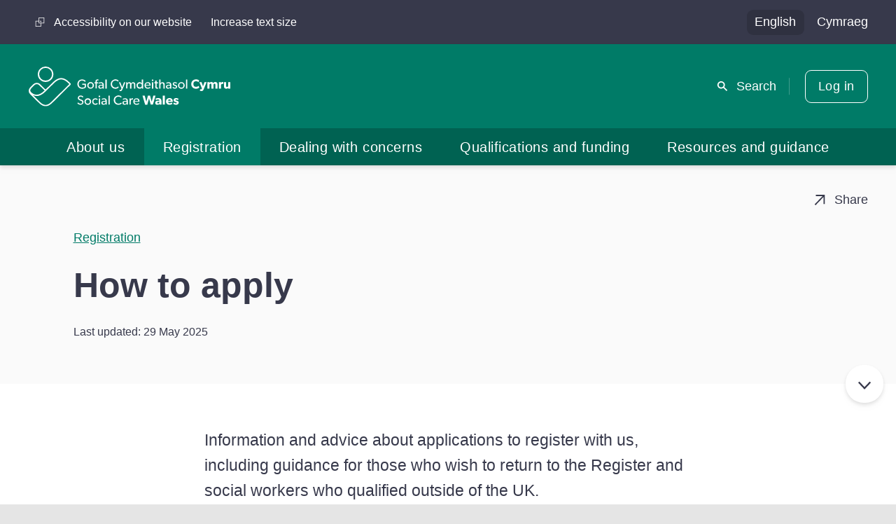

--- FILE ---
content_type: text/html; charset=UTF-8
request_url: https://www.socialcare.wales/registration/how-to-apply
body_size: 30196
content:

	 








	

			




		
				
				
				
																			
						
		
	
				
				
				
												
						
		
	


	
<!DOCTYPE html>
<html lang="en-GB" dir="ltr" class="no-js min-h-screen">
	<head>

		
		<!-- Google Tag Manager -->
		<script>(function(w,d,s,l,i){w[l]=w[l]||[];w[l].push({'gtm.start':
		new Date().getTime(),event:'gtm.js'});var f=d.getElementsByTagName(s)[0],
		j=d.createElement(s),dl=l!='dataLayer'?'&l='+l:'';j.async=true;j.src=
		'https://www.googletagmanager.com/gtm.js?id='+i+dl+ '&gtm_auth=a1qel4SzIk0RtlN_D7KJ4A&gtm_preview=env-1&gtm_cookies_win=x';f.parentNode.insertBefore(j,f);
		})(window,document,'script','dataLayer','GTM-N8K7R55');</script>
		<!-- End Google Tag Manager -->

		<meta charset="utf-8" />
<meta http-equiv="X-UA-Compatible" content="IE=edge" />
<meta name="viewport" content="width=device-width, initial-scale=1" />
<meta name="google-site-verification"
	content="FcUvh5THCPUo2EEo4Ksw-wjCv9g7A7DCdUe5cf0iW_Y" />
<meta name="google-site-verification"
	content="F7J9aKgrrhDp1m2tTiMiqE2tYtPpP5EH0M87HLIC-yk" />
<link rel="canonical" href="https://www.socialcare.wales/registration/how-to-apply" />
		<script>
	// Remove "no-js" class from html element

	const rootElement = document.documentElement;
	rootElement.classList.remove("no-js");
</script>


<script type="module">!function(){const e=document.createElement("link").relList;if(!(e&&e.supports&&e.supports("modulepreload"))){for(const e of document.querySelectorAll('link[rel="modulepreload"]'))r(e);new MutationObserver((e=>{for(const o of e)if("childList"===o.type)for(const e of o.addedNodes)if("LINK"===e.tagName&&"modulepreload"===e.rel)r(e);else if(e.querySelectorAll)for(const o of e.querySelectorAll("link[rel=modulepreload]"))r(o)})).observe(document,{childList:!0,subtree:!0})}function r(e){if(e.ep)return;e.ep=!0;const r=function(e){const r={};return e.integrity&&(r.integrity=e.integrity),e.referrerpolicy&&(r.referrerPolicy=e.referrerpolicy),"use-credentials"===e.crossorigin?r.credentials="include":"anonymous"===e.crossorigin?r.credentials="omit":r.credentials="same-origin",r}(e);fetch(e.href,r)}}();</script>
<script type="module" src="https://socialcare.wales/dist/assets/app.c48c448d.js" crossorigin onload="e=new CustomEvent(&#039;vite-script-loaded&#039;, {detail:{path: &#039;src/js/site.js&#039;}});document.dispatchEvent(e);"></script>
<link href="https://socialcare.wales/dist/assets/site.02530c6e.css" rel="stylesheet" media="print" onload="this.media=&#039;all&#039;">

		<link rel="icon" type="image/svg+xml" href="/favicon.svg" />
<link rel="alternate icon" href="/favicon.ico" />
<link rel="apple-touch-icon" sizes="180x180" href="/apple-touch-icon.png" />
<link rel="icon" type="image/png" sizes="32x32" href="/favicon-32x32.png" />
<link rel="icon" type="image/png" sizes="16x16" href="/favicon-16x16.png" />
<link rel="manifest" href="/site.webmanifest" />
<link rel="mask-icon" href="/safari-pinned-tab.svg" color="#007b67" />
<meta name="msapplication-TileColor" content="#007b67" />
<meta name="theme-color" content="#007b67" />
	<title>How to apply | Social Care Wales</title><meta name="generator" content="SEOmatic">
<meta name="keywords" content="Social Care, Dementia, Carer, Support">
<meta name="description" content="How to apply">
<meta name="referrer" content="no-referrer-when-downgrade">
<meta name="robots" content="all">
<meta content="en_GB" property="og:locale">
<meta content="cy" property="og:locale:alternate">
<meta content="Social Care Wales" property="og:site_name">
<meta content="website" property="og:type">
<meta content="https://socialcare.wales/registration/how-to-apply" property="og:url">
<meta content="How to apply" property="og:title">
<meta content="How to apply" property="og:description">
<meta content="https://socialcare.wales/cms-assets/images/content/_1200x630_crop_center-center_82_none/scw-share-image.png?mtime=1702562160" property="og:image">
<meta content="1200" property="og:image:width">
<meta content="630" property="og:image:height">
<meta content="https://www.youtube.com/channel/UCmTDZ3M2NONS_KLq_D0Wj_A" property="og:see_also">
<meta content="https://www.facebook.com/GofalCymdeithasolCymruSocialCareWales" property="og:see_also">
<meta name="twitter:card" content="summary_large_image">
<meta name="twitter:creator" content="@">
<meta name="twitter:title" content="How to apply">
<meta name="twitter:description" content="How to apply">
<meta name="twitter:image" content="https://socialcare.wales/cms-assets/images/content/_800x418_crop_center-center_82_none/scw-share-image.png?mtime=1702562160">
<meta name="twitter:image:width" content="800">
<meta name="twitter:image:height" content="418">
<meta name="google-site-verification" content="lyMxNjl5sQ2VbrZmjoIAHASKOj8tCBxJ4_BoR146ptA">
<link href="https://socialcare.wales/registration/how-to-apply" rel="canonical">
<link href="https://socialcare.wales/" rel="home">
<link type="text/plain" href="https://socialcare.wales/humans.txt" rel="author">
<link href="https://gofalcymdeithasol.cymru/cofrestru/sut-i-wneud-cais" rel="alternate" hreflang="cy">
<link href="https://socialcare.wales/registration/how-to-apply" rel="alternate" hreflang="x-default">
<link href="https://socialcare.wales/registration/how-to-apply" rel="alternate" hreflang="en-gb"></head>

						
	<body  class="env--production relative min-h-screen bg-grey max-w-[100vw] overflow-x-hidden layout--general-content" data-template="_entry" id="top">

		
		<!-- Google Tag Manager (noscript) -->
		<noscript><iframe src="https://www.googletagmanager.com/ns.html?id=GTM-N8K7R55&gtm_auth=a1qel4SzIk0RtlN_D7KJ4A&gtm_preview=env-1&gtm_cookies_win=x"
		height="0" width="0" style="display:none;visibility:hidden"></iframe></noscript>
		<!-- End Google Tag Manager (noscript) -->

				
		<a href="#content"
			title="Jump to Content"
			class="absolute left-[-200%] top-0 bg-black text-white p-3 focus:left-0 z-50">
			Jump to content
		</a>
					<dialog class="relative w-full max-w-[1440px] mx-auto h-screen z-50 bg-[url('/assets/images/search-modal-bg.webp')] bg-cover bg-no-repeat bg-center flex-col justify-center items-start p-4 md:p-8"
		id="search-modal">
		<div class="w-full max-w-screen-lg mx-auto">
            <form method="get"
				action="https://socialcare.wales/search">
				


		
<label  class="inline-block text-white text-xl lg:text-2xl mb-6 lg:mb-8" for="field-136114015">
	Search Social Care Wales
</label>
<div class="flex items-center bg-white py-2 md:py-4 px-4 md:px-6 shadow-[0_1px_4px_0_rgb(0,0,0,20%)]">
	<div aria-hidden="true"
		class="hidden md:block text-grey-dark opacity-50 w-4 mr-6">
		<!-- Generated by IcoMoon.io -->
<svg version="1.1"
	xmlns="http://www.w3.org/2000/svg"
	width="32"
	height="32"
	viewBox="0 0 32 32">
	<path d="M32 29.18l-10.22-10.24c3.618-5.084 2.735-12.092-2.029-16.121s-11.822-3.734-16.234 0.678c-4.412 4.412-4.707 11.469-0.678 16.234s11.037 5.647 16.12 2.029l10.22 10.24 2.82-2.82zM12 20c-4.418 0-8-3.582-8-8s3.582-8 8-8c4.418 0 8 3.582 8 8s-3.582 8-8 8v0z"></path>
</svg>
	</div>
	<input  type="text" id="field-136114015" class="block text-l md:text-xl grow px-0 border-0 placeholder-grey-dark placeholder-opacity-50 focus:outline-0 focus:ring-0" name="search" />
	<div class="flex items-center ml-4 md:ml-6">
				<button type="submit" class="button">
			<span class="block w-4 md:hidden" aria-hidden="true">
				<!-- Generated by IcoMoon.io -->
<svg version="1.1"
	xmlns="http://www.w3.org/2000/svg"
	width="32"
	height="32"
	viewBox="0 0 32 32">
	<path d="M32 29.18l-10.22-10.24c3.618-5.084 2.735-12.092-2.029-16.121s-11.822-3.734-16.234 0.678c-4.412 4.412-4.707 11.469-0.678 16.234s11.037 5.647 16.12 2.029l10.22 10.24 2.82-2.82zM12 20c-4.418 0-8-3.582-8-8s3.582-8 8-8c4.418 0 8 3.582 8 8s-3.582 8-8 8v0z"></path>
</svg>
			</span>
			<span class="sr-only md:not-sr-only">Search</span>
		</button>
	</div>
</div>
			</form>

			<div class="mt-6 sm:mt-10 mx-auto lg:w-3/4">
				<div class="mb-6 text-white font-bold">
					Suggestions
				</div>

				<ul class="sm:columns-2 gap-x-20 sm:text-lg">
																	<li class="mb-4">
							<a href="https://socialcare.wales/dealing-with-concerns/codes-of-practice-and-guidance"
								class="text-white no-underline flex justify-between items-start hover:underline hover:underline-offset-2">
								<span>Codes of Professional Practice and guidance</span>
								<span class="inline-block ml-6 mt-[0.4em] h-4">
									<!-- Generated by IcoMoon.io -->
<svg version="1.1"
	xmlns="http://www.w3.org/2000/svg"
	width="20"
	height="32"
	viewBox="0 0 20 32">
	<path d="M17 13.18v0l-14-13.18-3 2.82 14 13.18-14 13.18 3 2.82 17-16z"></path>
</svg>
								</span>
							</a>
						</li>
																	<li class="mb-4">
							<a href="https://www.scwonline.wales/en/search-the-register/"
								class="text-white no-underline flex justify-between items-start hover:underline hover:underline-offset-2">
								<span>Search the Register</span>
								<span class="inline-block ml-6 mt-[0.4em] h-4">
									<!-- Generated by IcoMoon.io -->
<svg version="1.1"
	xmlns="http://www.w3.org/2000/svg"
	width="20"
	height="32"
	viewBox="0 0 20 32">
	<path d="M17 13.18v0l-14-13.18-3 2.82 14 13.18-14 13.18 3 2.82 17-16z"></path>
</svg>
								</span>
							</a>
						</li>
																	<li class="mb-4">
							<a href="https://socialcare.wales/registration"
								class="text-white no-underline flex justify-between items-start hover:underline hover:underline-offset-2">
								<span>Registration</span>
								<span class="inline-block ml-6 mt-[0.4em] h-4">
									<!-- Generated by IcoMoon.io -->
<svg version="1.1"
	xmlns="http://www.w3.org/2000/svg"
	width="20"
	height="32"
	viewBox="0 0 20 32">
	<path d="M17 13.18v0l-14-13.18-3 2.82 14 13.18-14 13.18 3 2.82 17-16z"></path>
</svg>
								</span>
							</a>
						</li>
																	<li class="mb-4">
							<a href="https://socialcare.wales/dealing-with-concerns/raising-a-concern"
								class="text-white no-underline flex justify-between items-start hover:underline hover:underline-offset-2">
								<span>Raise a concern about a social care worker</span>
								<span class="inline-block ml-6 mt-[0.4em] h-4">
									<!-- Generated by IcoMoon.io -->
<svg version="1.1"
	xmlns="http://www.w3.org/2000/svg"
	width="20"
	height="32"
	viewBox="0 0 20 32">
	<path d="M17 13.18v0l-14-13.18-3 2.82 14 13.18-14 13.18 3 2.82 17-16z"></path>
</svg>
								</span>
							</a>
						</li>
																	<li class="mb-4">
							<a href="https://socialcare.wales/resources-guidance/safeguarding-list"
								class="text-white no-underline flex justify-between items-start hover:underline hover:underline-offset-2">
								<span>Safeguarding</span>
								<span class="inline-block ml-6 mt-[0.4em] h-4">
									<!-- Generated by IcoMoon.io -->
<svg version="1.1"
	xmlns="http://www.w3.org/2000/svg"
	width="20"
	height="32"
	viewBox="0 0 20 32">
	<path d="M17 13.18v0l-14-13.18-3 2.82 14 13.18-14 13.18 3 2.82 17-16z"></path>
</svg>
								</span>
							</a>
						</li>
																	<li class="mb-4">
							<a href="https://socialcare.wales/qualifications-funding/induction-frameworks"
								class="text-white no-underline flex justify-between items-start hover:underline hover:underline-offset-2">
								<span>Induction frameworks</span>
								<span class="inline-block ml-6 mt-[0.4em] h-4">
									<!-- Generated by IcoMoon.io -->
<svg version="1.1"
	xmlns="http://www.w3.org/2000/svg"
	width="20"
	height="32"
	viewBox="0 0 20 32">
	<path d="M17 13.18v0l-14-13.18-3 2.82 14 13.18-14 13.18 3 2.82 17-16z"></path>
</svg>
								</span>
							</a>
						</li>
									</ul>
			</div>
		</div>

		<div class="text-white absolute top-8 right-8">
			
	

			
<button  id="search-modal-close" class="button button-ghost">Close</button>		</div>
	</dialog>
		<div class="relative container flex flex-col min-h-screen w-screen overflow-x-hidden">
			<header>
									<div id="back-to-top-bar"
	class="fixed top-0 left-0 w-full flex justify-between items-center bg-grey-dark text-white opacity-0 z-0 opacity-z-in">
	<div class="pl-8">
		How to apply
	</div>
	<div class="flex">
		



			
<a  class="icon-text no-underline text-white" href="mailto:?subject=How%20to%20apply&amp;body=https://www.socialcare.wales/registration/how-to-apply" tabindex="-1"><!-- Generated by IcoMoon.io -->
<svg version="1.1"
	xmlns="http://www.w3.org/2000/svg"
	width="32"
	height="32"
	viewBox="0 0 32 32">
	<path d="M4 0v4h21.172l-25.172 25.172 2.828 2.828 25.174-25.17v21.17h3.998v-28z"></path>
</svg>
<span>Share</span></a>		<a href="#top"
			class="py-2.5 px-6 border-l-2 border-l-[#4b4d5d] ml-8 text-white"
			aria-label="Back to top of page"
			tabindex="-1">
			<span class="inline-block w-4"><!-- Generated by IcoMoon.io -->
<svg version="1.1"
	xmlns="http://www.w3.org/2000/svg"
	width="32"
	height="32"
	viewBox="0 0 32 32">
	<path d="M29.34 19.8l-11.34-12.14v24.34h-4v-24.34l-11.34 12.14-2.66-2.82 16-16.98 16 16.98z"></path>
</svg>
</span>
		</a>
	</div>
</div>
								<div class="relative bg-grey-dark px-9 py-3 text-white hidden xl:flex justify-between items-center min-h-full z-40">
	
<ul class="flex text-sm">
			<li class="mr-6">
			<a href="https://socialcare.wales/accessibility-on-our-website"
				class="text-white no-underline icon-text">
				<!-- Generated by IcoMoon.io -->
<svg version="1.1"
	xmlns="http://www.w3.org/2000/svg"
	width="32"
	height="32"
	viewBox="0 0 32 32">
	<path d="M11.5 0v11.5h-11.5v20.5h20.5v-11.5h11.5v-20.5zM18.5 30h-16.5v-16.5h9.5v7h7zM30 18.5h-16.5v-16.5h16.5zM18.5 13.5h-3v-2h5v5h-2z"></path>
</svg>
				<span>Accessibility on our website</span>
			</a>
		</li>
		<li>
		<button class="icon-text"
			data-toggle-text-size
			data-toggle-text-size-decrease-text="Decrease text size"
			data-toggle-text-size-increase-text="Increase text size">
			<span data-toggle-text-size-icon
				data-toggle-text-size-increase-icon
				class="w-7 hidden">
				<!-- Generated by IcoMoon.io -->
<svg version="1.1"
	xmlns="http://www.w3.org/2000/svg"
	width="28"
	height="32"
	viewBox="0 0 28 32">
	<path d="M7.56 8l-7.56 24h4.88l1.42-4.82h7.16l1.42 4.82h5.12l-7.56-24h-4.88zM7.38 22.8l2.5-8.62 2.5 8.62h-5zM28 6h-4v4h-2v-4h-4v-2h4v-4h2v4h4v2z"></path>
</svg>
			</span>
			<span data-toggle-text-size-icon
				data-toggle-text-size-decrease-icon
				class="w-7 hidden">
				<!-- Generated by IcoMoon.io -->
<svg version="1.1"
	xmlns="http://www.w3.org/2000/svg"
	width="28"
	height="32"
	viewBox="0 0 28 32">
	<path d="M7.56 8l-7.56 24h4.88l1.42-4.82h7.16l1.42 4.82h5.12l-7.56-24zM7.38 22.8l2.5-8.62 2.5 8.62zM26 6h-10v-2h10z"></path>
</svg>
			</span>
			<span data-toggle-text-size-text-container>
				Increase text size
			</span>
		</button>
	</li>
</ul>

	
	<ul class="flex items-center language-options">
																		<li class="ml-4 first:ml-0">
				<a href="https://socialcare.wales/registration/how-to-apply" class="inline-block no-underline active-lang">
					English
				</a>
			</li>
											<li class="ml-4 first:ml-0">
				<a href="https://gofalcymdeithasol.cymru/cofrestru/sut-i-wneud-cais" class="inline-block no-underline">
					Cymraeg
				</a>
			</li>
			</ul>
</div>

								<div class="relative z-40 drop-shadow-md">
					<div class="bg-primary px-4 md:px-9 text-white md:flex md:justify-between md:items-center py-4 md:py-7">

						
												<a href="/"
							class="inline-block w-52 md:w-64 text-white"
							title="Go to the homepage">
														<img src="/cms-assets/logos/default-logo.svg" alt="">
						</a>
												<div class="hidden xl:block">
							<div class="flex items-center">
	<div>
		<button class="icon-text" data-search-modal-trigger>
			<!-- Generated by IcoMoon.io -->
<svg version="1.1"
	xmlns="http://www.w3.org/2000/svg"
	width="32"
	height="32"
	viewBox="0 0 32 32">
	<path d="M32 29.18l-10.22-10.24c3.618-5.084 2.735-12.092-2.029-16.121s-11.822-3.734-16.234 0.678c-4.412 4.412-4.707 11.469-0.678 16.234s11.037 5.647 16.12 2.029l10.22 10.24 2.82-2.82zM12 20c-4.418 0-8-3.582-8-8s3.582-8 8-8c4.418 0 8 3.582 8 8s-3.582 8-8 8v0z"></path>
</svg>
			<span>Search</span>
		</button>
	</div>
	<div class="ml-4 pl-5 relative before:absolute before:top-1/2 before:left-0 before:-translate-y-1/2 before:w-px before:h-1/2 before:bg-white/25">
		
		


			
<a  class="button header-login-btn button-ghost text-white" href="https://www.scwonline.wales/en/" rel="noopener" data-header-login-btn="" target="_blank">Log in</a>	</div>
</div>
						</div>
					</div>

					


		


<button  class="w-8 appearance-none xl:hidden absolute top-[1.6rem] md:top-[2.3rem] right-4 md:right-9 text-white" aria-label="Open Menu" aria-expanded="false" aria-controls="main-menu" data-menu-open="">
	<span class="sr-only">Open Menu</span>
	




<svg  class="w-full h-full fill-current" xmlns="http://www.w3.org/2000/svg" viewBox="0 0 16 16">
	<path fill-rule="evenodd"
		d="M2.5 12a.5.5 0 0 1 .5-.5h10a.5.5 0 0 1 0 1H3a.5.5 0 0 1-.5-.5zm0-4a.5.5 0 0 1 .5-.5h10a.5.5 0 0 1 0 1H3a.5.5 0 0 1-.5-.5zm0-4a.5.5 0 0 1 .5-.5h10a.5.5 0 0 1 0 1H3a.5.5 0 0 1-.5-.5z" />
</svg>
</button>

															
						
						
						
														
								
								
								
																		
										
										
									
									
								
								
							
								
								
								
																		
										
										
									
										
										
									
									
								
								
							
								
								
								
																		
									
								
								
							
								
								
								
																		
									
								
								
							
								
								
								
																		
									
								
								
							
								
								
								
																		
									
								
								
							
								
								
								
																		
									
								
								
							
								
								
								
																		
									
								
								
							
							
						
						
					
						
						
						
														
								
								
								
																		
									
								
								
							
								
								
								
																		
									
								
								
							
								
								
								
																		
									
								
								
							
								
								
								
																		
									
								
								
							
								
								
								
																		
									
								
								
							
								
								
								
																		
									
								
								
							
								
								
								
																		
									
								
								
							
								
								
								
																		
									
								
								
							
								
								
								
																		
										
										
									
										
										
									
									
								
								
							
								
								
								
																		
									
								
								
							
								
								
								
																		
									
								
								
							
								
								
								
																		
									
								
								
							
								
								
								
																		
									
								
								
							
								
								
								
																		
										
										
									
									
								
								
							
								
								
								
																		
									
								
								
							
								
								
								
																		
									
								
								
							
								
								
								
																		
									
								
								
							
								
								
								
																		
									
								
								
							
								
								
								
																		
									
								
								
							
								
								
								
																		
									
								
								
							
							
						
						
					
						
						
						
														
								
								
								
																		
									
								
								
							
								
								
								
																		
									
								
								
							
								
								
								
																		
									
								
								
							
								
								
								
																		
									
								
								
							
								
								
								
																		
										
										
									
										
										
									
										
										
									
										
										
									
									
								
								
							
								
								
								
																		
									
								
								
							
								
								
								
																		
									
								
								
							
								
								
								
																		
									
								
								
							
							
						
						
					
						
						
						
														
								
								
								
																		
									
								
								
							
								
								
								
																		
									
								
								
							
								
								
								
																		
									
								
								
							
								
								
								
																		
									
								
								
							
								
								
								
																		
									
								
								
							
								
								
								
																		
										
										
									
										
										
									
										
										
									
										
										
									
									
								
								
							
								
								
								
																		
									
								
								
							
								
								
								
																		
										
										
									
										
										
									
										
										
									
										
										
									
									
								
								
							
								
								
								
																		
									
								
								
							
								
								
								
																		
									
								
								
							
								
								
								
																		
									
								
								
							
								
								
								
																		
									
								
								
							
								
								
								
																		
									
								
								
							
								
								
								
																		
									
								
								
							
								
								
								
																		
									
								
								
							
							
						
						
					
						
						
						
														
								
								
								
																		
										
										
									
										
										
									
										
										
									
										
										
									
										
										
									
										
										
									
										
										
									
										
										
									
										
										
									
										
										
									
									
								
								
							
								
								
								
																		
										
										
									
										
										
									
										
										
									
										
										
									
										
										
									
										
										
									
										
										
									
									
								
								
							
								
								
								
																		
										
										
									
										
										
									
										
										
									
										
										
									
										
										
									
										
										
									
										
										
									
										
										
									
										
										
									
										
										
									
										
										
									
										
										
									
										
										
									
										
										
									
										
										
									
									
								
								
							
								
								
								
																		
										
										
									
										
										
									
									
								
								
							
								
								
								
																		
										
										
									
										
										
									
										
										
									
										
										
									
										
										
									
										
										
									
										
										
									
										
										
									
										
										
									
										
										
									
										
										
									
										
										
									
										
										
									
										
										
									
									
								
								
							
								
								
								
																		
										
										
									
										
										
									
										
										
									
									
								
								
							
								
								
								
																		
									
								
								
							
								
								
								
																		
										
										
									
										
										
									
										
										
									
										
										
									
										
										
									
										
										
									
										
										
									
									
								
								
							
								
								
								
																		
									
								
								
							
								
								
								
																		
									
								
								
							
								
								
								
																		
										
										
									
										
										
									
										
										
									
										
										
									
										
										
									
										
										
									
										
										
									
										
										
									
										
										
									
										
										
									
										
										
									
										
										
									
										
										
									
									
								
								
							
								
								
								
																		
										
										
									
										
										
									
										
										
									
										
										
									
									
								
								
							
								
								
								
																		
									
								
								
							
								
								
								
																		
									
								
								
							
								
								
								
																		
										
										
									
										
										
									
										
										
									
										
										
									
										
										
									
										
										
									
										
										
									
										
										
									
									
								
								
							
								
								
								
																		
									
								
								
							
							
						
						
					
					



<div data-menu-container="closed">
	<div data-main-menu
		data-breakpoint="1280"
		data-menu="true"
		data-menu-type="mega-menu"
		data-transition="slide"
		data-direction="right">
		<nav id="main-menu"
			data-menu="main"
			data-submenu-transition="slide"
			data-submenu-direction="right">
			





<button  aria-label="Close Menu" aria-controls="main-menu" data-menu-close="">
	<span class="sr-only">Close Menu</span>
	




<svg  class="w-full h-full fill-current" xmlns="http://www.w3.org/2000/svg" viewBox="0 0 16 16">
	<path fill-rule="evenodd"
		d="M13.854 2.146a.5.5 0 0 1 0 .708l-11 11a.5.5 0 0 1-.708-.708l11-11a.5.5 0 0 1 .708 0Z" />
	<path fill-rule="evenodd"
		d="M2.146 2.146a.5.5 0 0 0 0 .708l11 11a.5.5 0 0 0 .708-.708l-11-11a.5.5 0 0 0-.708 0Z" />
</svg>
</button>

			<div class="px-5 py-6 xl:hidden">
				
	<ul class="flex items-center language-options">
																		<li class="ml-4 first:ml-0">
				<a href="https://socialcare.wales/registration/how-to-apply" class="inline-block no-underline active-lang">
					English
				</a>
			</li>
											<li class="ml-4 first:ml-0">
				<a href="https://gofalcymdeithasol.cymru/cofrestru/sut-i-wneud-cais" class="inline-block no-underline">
					Cymraeg
				</a>
			</li>
			</ul>
			</div>
			<div class="bg-grey-dark px-5 py-4 text-white xl:hidden">
				
<ul class="flex text-sm">
			<li class="mr-6">
			<a href="https://socialcare.wales/accessibility-on-our-website"
				class="text-white no-underline icon-text">
				<!-- Generated by IcoMoon.io -->
<svg version="1.1"
	xmlns="http://www.w3.org/2000/svg"
	width="32"
	height="32"
	viewBox="0 0 32 32">
	<path d="M11.5 0v11.5h-11.5v20.5h20.5v-11.5h11.5v-20.5zM18.5 30h-16.5v-16.5h9.5v7h7zM30 18.5h-16.5v-16.5h16.5zM18.5 13.5h-3v-2h5v5h-2z"></path>
</svg>
				<span>Accessibility on our website</span>
			</a>
		</li>
		<li>
		<button class="icon-text"
			data-toggle-text-size
			data-toggle-text-size-decrease-text="Decrease text size"
			data-toggle-text-size-increase-text="Increase text size">
			<span data-toggle-text-size-icon
				data-toggle-text-size-increase-icon
				class="w-7 hidden">
				<!-- Generated by IcoMoon.io -->
<svg version="1.1"
	xmlns="http://www.w3.org/2000/svg"
	width="28"
	height="32"
	viewBox="0 0 28 32">
	<path d="M7.56 8l-7.56 24h4.88l1.42-4.82h7.16l1.42 4.82h5.12l-7.56-24h-4.88zM7.38 22.8l2.5-8.62 2.5 8.62h-5zM28 6h-4v4h-2v-4h-4v-2h4v-4h2v4h4v2z"></path>
</svg>
			</span>
			<span data-toggle-text-size-icon
				data-toggle-text-size-decrease-icon
				class="w-7 hidden">
				<!-- Generated by IcoMoon.io -->
<svg version="1.1"
	xmlns="http://www.w3.org/2000/svg"
	width="28"
	height="32"
	viewBox="0 0 28 32">
	<path d="M7.56 8l-7.56 24h4.88l1.42-4.82h7.16l1.42 4.82h5.12l-7.56-24zM7.38 22.8l2.5-8.62 2.5 8.62zM26 6h-10v-2h10z"></path>
</svg>
			</span>
			<span data-toggle-text-size-text-container>
				Increase text size
			</span>
		</button>
	</li>
</ul>
			</div>
			<div class="bg-primary px-5 py-4 text-white xl:hidden">
				<div class="flex items-center">
	<div>
		<button class="icon-text" data-search-modal-trigger>
			<!-- Generated by IcoMoon.io -->
<svg version="1.1"
	xmlns="http://www.w3.org/2000/svg"
	width="32"
	height="32"
	viewBox="0 0 32 32">
	<path d="M32 29.18l-10.22-10.24c3.618-5.084 2.735-12.092-2.029-16.121s-11.822-3.734-16.234 0.678c-4.412 4.412-4.707 11.469-0.678 16.234s11.037 5.647 16.12 2.029l10.22 10.24 2.82-2.82zM12 20c-4.418 0-8-3.582-8-8s3.582-8 8-8c4.418 0 8 3.582 8 8s-3.582 8-8 8v0z"></path>
</svg>
			<span>Search</span>
		</button>
	</div>
	<div class="ml-4 pl-5 relative before:absolute before:top-1/2 before:left-0 before:-translate-y-1/2 before:w-px before:h-1/2 before:bg-white/25">
		
		


			
<a  class="button header-login-btn button-ghost text-white" href="https://www.scwonline.wales/en/" rel="noopener" data-header-login-btn="" target="_blank">Log in</a>	</div>
</div>
			</div>

											<div class="xl:flex xl:justify-center xl:bg-green-dark"
					data-menu-id="1"
					data-menu="open">
																






	

<div  data-id="80075" data-menu-id="1" data-nav-item="" data-level="1" data-nav-item-children="">
			








	
			<a 		
		
		
		
		
		
	 href="https://socialcare.wales/about-us" title="About us" role="button" aria-expanded="false" aria-controls="submenu-80075"
>
						<span class="grow">About us</span>

							<span class="inline-block ml-4 mt-[0.4rem] h-4 chevron">
				<!-- Generated by IcoMoon.io -->
<svg version="1.1"
	xmlns="http://www.w3.org/2000/svg"
	width="20"
	height="32"
	viewBox="0 0 20 32">
	<path d="M17 13.18v0l-14-13.18-3 2.82 14 13.18-14 13.18 3 2.82 17-16z"></path>
</svg>
			</span>
			</a>

				








	
	<div  id="submenu-80075" data-menu-id="80075" data-submenu="" aria-hidden="true" style="min-height: calc(8 * 4.5rem)">
					





<button  data-menu-target="1" data-menu-current="80075" aria-label="Go back" aria-controls="main-menu" data-menu-back="">
	<span class="sr-only">Go back</span>
	

		


<svg  class="w-full h-full fill-current rotate-90" xmlns="http://www.w3.org/2000/svg" viewBox="0 0 16 16">
	<path fill-rule="evenodd"
		d="M1.646 4.646a.5.5 0 0 1 .708 0L8 10.293l5.646-5.647a.5.5 0 0 1 .708.708l-6 6a.5.5 0 0 1-.708 0l-6-6a.5.5 0 0 1 0-.708z" />
</svg>
</button>
		
																<div data-id="80075"
				data-menu-id="80075"
				data-nav-item
				class="">
								<a href="https://socialcare.wales/about-us"
					class="meganav-home-link"
					data-meganav-section-landing-link>
					About us - home
				</a>
			</div>
		
									






	

<div  data-id="80076" data-menu-id="80075" data-nav-item="" data-level="2" data-nav-item-children="">
			








	
			<a 		
		
		
		
		
		
	 href="https://socialcare.wales/about-us/what-we-do" title="What we do" role="button" aria-expanded="false" aria-controls="submenu-80076"
>
						<span class="grow">What we do</span>

							<span class="inline-block ml-4 mt-[0.4rem] h-4 chevron">
				<!-- Generated by IcoMoon.io -->
<svg version="1.1"
	xmlns="http://www.w3.org/2000/svg"
	width="20"
	height="32"
	viewBox="0 0 20 32">
	<path d="M17 13.18v0l-14-13.18-3 2.82 14 13.18-14 13.18 3 2.82 17-16z"></path>
</svg>
			</span>
			</a>

				








	
	<div  id="submenu-80076" data-menu-id="80076" data-submenu="" aria-hidden="true" style="min-height: calc(1 * 4.5rem)">
					





<button  data-menu-target="80075" data-menu-current="80076" aria-label="Go back" aria-controls="main-menu" data-menu-back="">
	<span class="sr-only">Go back</span>
	

		


<svg  class="w-full h-full fill-current rotate-90" xmlns="http://www.w3.org/2000/svg" viewBox="0 0 16 16">
	<path fill-rule="evenodd"
		d="M1.646 4.646a.5.5 0 0 1 .708 0L8 10.293l5.646-5.647a.5.5 0 0 1 .708.708l-6 6a.5.5 0 0 1-.708 0l-6-6a.5.5 0 0 1 0-.708z" />
</svg>
</button>
		
																<div data-id="80076"
				data-menu-id="80076"
				data-nav-item
				class="">
								<a href="https://socialcare.wales/about-us/what-we-do"
					class="meganav-home-link"
					data-meganav-section-landing-link>
					What we do - home
				</a>
			</div>
		
									








<div  data-id="645648" data-menu-id="80076" data-nav-item="" data-level="3">
			









			<a 		
		
		
		
		
		
	 href="https://socialcare.wales/about-us/what-we-do/procurement" title="Procurement"
>
						<span class="grow">Procurement</span>

					</a>

			</div>
						</div>
		</div>
							






	

<div  data-id="80077" data-menu-id="80075" data-nav-item="" data-level="2" data-nav-item-children="">
			








	
			<a 		
		
		
		
		
		
	 href="https://socialcare.wales/about-us/our-outcomes" title="Our outcomes" role="button" aria-expanded="false" aria-controls="submenu-80077"
>
						<span class="grow">Our outcomes</span>

							<span class="inline-block ml-4 mt-[0.4rem] h-4 chevron">
				<!-- Generated by IcoMoon.io -->
<svg version="1.1"
	xmlns="http://www.w3.org/2000/svg"
	width="20"
	height="32"
	viewBox="0 0 20 32">
	<path d="M17 13.18v0l-14-13.18-3 2.82 14 13.18-14 13.18 3 2.82 17-16z"></path>
</svg>
			</span>
			</a>

				








	
	<div  id="submenu-80077" data-menu-id="80077" data-submenu="" aria-hidden="true" style="min-height: calc(2 * 4.5rem)">
					





<button  data-menu-target="80075" data-menu-current="80077" aria-label="Go back" aria-controls="main-menu" data-menu-back="">
	<span class="sr-only">Go back</span>
	

		


<svg  class="w-full h-full fill-current rotate-90" xmlns="http://www.w3.org/2000/svg" viewBox="0 0 16 16">
	<path fill-rule="evenodd"
		d="M1.646 4.646a.5.5 0 0 1 .708 0L8 10.293l5.646-5.647a.5.5 0 0 1 .708.708l-6 6a.5.5 0 0 1-.708 0l-6-6a.5.5 0 0 1 0-.708z" />
</svg>
</button>
		
																<div data-id="80077"
				data-menu-id="80077"
				data-nav-item
				class="">
								<a href="https://socialcare.wales/about-us/our-outcomes"
					class="meganav-home-link"
					data-meganav-section-landing-link>
					Our outcomes - home
				</a>
			</div>
		
									








<div  data-id="577519" data-menu-id="80077" data-nav-item="" data-level="3">
			









			<a 		
		
		
		
		
		
	 href="https://socialcare.wales/about-us/our-outcomes/impact-report-2024-2025" title="Impact report: 2024 to 2025"
>
						<span class="grow">Impact report: 2024 to 2025</span>

					</a>

			</div>
							








<div  data-id="443905" data-menu-id="80077" data-nav-item="" data-level="3">
			









			<a 		
		
		
		
		
		
	 href="https://socialcare.wales/about-us/our-outcomes/our-commitment-to-becoming-carbon-net-zero-by-2030" title="Our commitment to becoming carbon net zero by 2030"
>
						<span class="grow">Our commitment to becoming carbon net zero by 2030</span>

					</a>

			</div>
						</div>
		</div>
							








<div  data-id="80078" data-menu-id="80075" data-nav-item="" data-level="2">
			









			<a 		
		
		
		
		
		
	 href="https://socialcare.wales/about-us/our-board" title="Our Board"
>
						<span class="grow">Our Board</span>

					</a>

			</div>
							








<div  data-id="80079" data-menu-id="80075" data-nav-item="" data-level="2">
			









			<a 		
		
		
		
		
		
	 href="https://socialcare.wales/about-us/management-team" title="Our management team"
>
						<span class="grow">Our management team</span>

					</a>

			</div>
							








<div  data-id="80080" data-menu-id="80075" data-nav-item="" data-level="2">
			









			<a 		
		
		
		
		
		
	 href="https://socialcare.wales/about-us/workforce-strategy" title="Workforce strategy"
>
						<span class="grow">Workforce strategy</span>

					</a>

			</div>
							








<div  data-id="523094" data-menu-id="80075" data-nav-item="" data-level="2">
			









			<a 		
		
		
		
		
		
	 href="https://socialcare.wales/about-us/ymlaen-the-research-innovation-and-improvement-strategy-for-the-social-care-sector-2024-to-2029" title="Ymlaen: Research, innovation and improvement strategy"
>
						<span class="grow">Ymlaen: Research, innovation and improvement strategy</span>

					</a>

			</div>
							








<div  data-id="80081" data-menu-id="80075" data-nav-item="" data-level="2">
			









			<a 		
		
		
		
		
		
	 href="https://socialcare.wales/about-us/work-for-us" title="Work for us"
>
						<span class="grow">Work for us</span>

					</a>

			</div>
							








<div  data-id="80082" data-menu-id="80075" data-nav-item="" data-level="2">
			









			<a 		
		
		
		
		
		
	 href="https://socialcare.wales/about-us/contact" title="Contact us"
>
						<span class="grow">Contact us</span>

					</a>

			</div>
						</div>
		</div>
											




	

	

<div  class="is-active" data-id="80083" data-menu-id="1" data-nav-item="" data-level="1" data-nav-item-children="">
			







	
	
			<a 		
		
		
		
		
		
	 href="https://socialcare.wales/registration" title="Registration" aria-current="page" role="button" aria-expanded="false" aria-controls="submenu-80083"
>
						<span class="grow">Registration</span>

							<span class="inline-block ml-4 mt-[0.4rem] h-4 chevron">
				<!-- Generated by IcoMoon.io -->
<svg version="1.1"
	xmlns="http://www.w3.org/2000/svg"
	width="20"
	height="32"
	viewBox="0 0 20 32">
	<path d="M17 13.18v0l-14-13.18-3 2.82 14 13.18-14 13.18 3 2.82 17-16z"></path>
</svg>
			</span>
			</a>

				








	
	<div  id="submenu-80083" data-menu-id="80083" data-submenu="" aria-hidden="true" style="min-height: calc(20 * 4.5rem)">
					





<button  data-menu-target="1" data-menu-current="80083" aria-label="Go back" aria-controls="main-menu" data-menu-back="">
	<span class="sr-only">Go back</span>
	

		


<svg  class="w-full h-full fill-current rotate-90" xmlns="http://www.w3.org/2000/svg" viewBox="0 0 16 16">
	<path fill-rule="evenodd"
		d="M1.646 4.646a.5.5 0 0 1 .708 0L8 10.293l5.646-5.647a.5.5 0 0 1 .708.708l-6 6a.5.5 0 0 1-.708 0l-6-6a.5.5 0 0 1 0-.708z" />
</svg>
</button>
		
																<div data-id="80083"
				data-menu-id="80083"
				data-nav-item
				class="">
								<a href="https://socialcare.wales/registration"
					class="meganav-home-link"
					data-meganav-section-landing-link>
					Registration - home
				</a>
			</div>
		
									








<div  data-id="80084" data-menu-id="80083" data-nav-item="" data-level="2">
			









			<a 		
		
		
		
		
		
	 href="https://socialcare.wales/registration/why-we-register" title="Who must register and why?"
>
						<span class="grow">Who must register and why?</span>

					</a>

			</div>
							








<div  data-id="80087" data-menu-id="80083" data-nav-item="" data-level="2">
			









			<a 		
		
		
		
		
		
	 href="https://socialcare.wales/registration/search-the-register" title="Search the Register"
>
						<span class="grow">Search the Register</span>

					</a>

			</div>
							




	



<div  class="is-active" data-id="80088" data-menu-id="80083" data-nav-item="" data-level="2">
			







	

			<a 		
		
		
		
		
		
	 href="https://socialcare.wales/registration/how-to-apply" title="How to apply" aria-current="page"
>
						<span class="grow">How to apply</span>

					</a>

			</div>
							








<div  data-id="80094" data-menu-id="80083" data-nav-item="" data-level="2">
			









			<a 		
		
		
		
		
		
	 href="https://socialcare.wales/registration/renewal" title="Renewing your registration"
>
						<span class="grow">Renewing your registration</span>

					</a>

			</div>
							








<div  data-id="103872" data-menu-id="80083" data-nav-item="" data-level="2">
			









			<a 		
		
		
		
		
		
	 href="https://socialcare.wales/registration/continuing-professional-development-cpd" title="Continuing professional development (CPD)"
>
						<span class="grow">Continuing professional development (CPD)</span>

					</a>

			</div>
							








<div  data-id="390827" data-menu-id="80083" data-nav-item="" data-level="2">
			









			<a 		
		
		
		
		
		
	 href="https://socialcare.wales/registration/changing-your-registration-or-applying-for-another-registration" title="Changing your registration or applying for another registration"
>
						<span class="grow">Changing your registration or applying for another registration</span>

					</a>

			</div>
							








<div  data-id="80086" data-menu-id="80083" data-nav-item="" data-level="2">
			









			<a 		
		
		
		
		
		
	 href="https://socialcare.wales/registration/registration-guidance-videos" title="Registration guidance videos"
>
						<span class="grow">Registration guidance videos</span>

					</a>

			</div>
							








<div  data-id="80089" data-menu-id="80083" data-nav-item="" data-level="2">
			









			<a 		
		
		
		
		
		
	 href="https://socialcare.wales/registration/qualifications-needed" title="Qualifications and other ways to register"
>
						<span class="grow">Qualifications and other ways to register</span>

					</a>

			</div>
							






	

<div  data-id="80090" data-menu-id="80083" data-nav-item="" data-level="2" data-nav-item-children="">
			








	
			<a 		
		
		
		
		
		
	 href="https://socialcare.wales/registration/employer-assessment" title="Employer assessment" role="button" aria-expanded="false" aria-controls="submenu-80090"
>
						<span class="grow">Employer assessment</span>

							<span class="inline-block ml-4 mt-[0.4rem] h-4 chevron">
				<!-- Generated by IcoMoon.io -->
<svg version="1.1"
	xmlns="http://www.w3.org/2000/svg"
	width="20"
	height="32"
	viewBox="0 0 20 32">
	<path d="M17 13.18v0l-14-13.18-3 2.82 14 13.18-14 13.18 3 2.82 17-16z"></path>
</svg>
			</span>
			</a>

				








	
	<div  id="submenu-80090" data-menu-id="80090" data-submenu="" aria-hidden="true" style="min-height: calc(2 * 4.5rem)">
					





<button  data-menu-target="80083" data-menu-current="80090" aria-label="Go back" aria-controls="main-menu" data-menu-back="">
	<span class="sr-only">Go back</span>
	

		


<svg  class="w-full h-full fill-current rotate-90" xmlns="http://www.w3.org/2000/svg" viewBox="0 0 16 16">
	<path fill-rule="evenodd"
		d="M1.646 4.646a.5.5 0 0 1 .708 0L8 10.293l5.646-5.647a.5.5 0 0 1 .708.708l-6 6a.5.5 0 0 1-.708 0l-6-6a.5.5 0 0 1 0-.708z" />
</svg>
</button>
		
																<div data-id="80090"
				data-menu-id="80090"
				data-nav-item
				class="">
								<a href="https://socialcare.wales/registration/employer-assessment"
					class="meganav-home-link"
					data-meganav-section-landing-link>
					Employer assessment - home
				</a>
			</div>
		
									








<div  data-id="80091" data-menu-id="80090" data-nav-item="" data-level="3">
			









			<a 		
		
		
		
		
		
	 href="https://socialcare.wales/registration/employer-assessment/employer-assessment-registration" title="Employer assessment for social care worker registration"
>
						<span class="grow">Employer assessment for social care worker registration</span>

					</a>

			</div>
							








<div  data-id="80092" data-menu-id="80090" data-nav-item="" data-level="3">
			









			<a 		
		
		
		
		
		
	 href="https://socialcare.wales/registration/employer-assessment/employer-assessment-route" title="Frequently asked questions about our employer assessment route to registration"
>
						<span class="grow">Frequently asked questions about our employer assessment route to registration</span>

					</a>

			</div>
						</div>
		</div>
							








<div  data-id="103873" data-menu-id="80083" data-nav-item="" data-level="2">
			









			<a 		
		
		
		
		
		
	 href="https://socialcare.wales/registration/endorsing-an-application" title="Endorsing an application"
>
						<span class="grow">Endorsing an application</span>

					</a>

			</div>
							








<div  data-id="80093" data-menu-id="80083" data-nav-item="" data-level="2">
			









			<a 		
		
		
		
		
		
	 href="https://socialcare.wales/registration/fees" title="Fees"
>
						<span class="grow">Fees</span>

					</a>

			</div>
							








<div  data-id="103874" data-menu-id="80083" data-nav-item="" data-level="2">
			









			<a 		
		
		
		
		
		
	 href="https://socialcare.wales/registration/the-documents-we-need-and-how-to-send-them" title="The documents we need and how to send them"
>
						<span class="grow">The documents we need and how to send them</span>

					</a>

			</div>
							








<div  data-id="80095" data-menu-id="80083" data-nav-item="" data-level="2">
			









			<a 		
		
		
		
		
		
	 href="https://socialcare.wales/registration/leaving-the-register" title="Leaving the Register"
>
						<span class="grow">Leaving the Register</span>

					</a>

			</div>
							






	

<div  data-id="80096" data-menu-id="80083" data-nav-item="" data-level="2" data-nav-item-children="">
			








	
			<a 		
		
		
		
		
		
	 href="https://socialcare.wales/registration/employers-and-heis-responsibilities" title="Employers and HEIs responsibilities" role="button" aria-expanded="false" aria-controls="submenu-80096"
>
						<span class="grow">Employers and HEIs responsibilities</span>

							<span class="inline-block ml-4 mt-[0.4rem] h-4 chevron">
				<!-- Generated by IcoMoon.io -->
<svg version="1.1"
	xmlns="http://www.w3.org/2000/svg"
	width="20"
	height="32"
	viewBox="0 0 20 32">
	<path d="M17 13.18v0l-14-13.18-3 2.82 14 13.18-14 13.18 3 2.82 17-16z"></path>
</svg>
			</span>
			</a>

				








	
	<div  id="submenu-80096" data-menu-id="80096" data-submenu="" aria-hidden="true" style="min-height: calc(1 * 4.5rem)">
					





<button  data-menu-target="80083" data-menu-current="80096" aria-label="Go back" aria-controls="main-menu" data-menu-back="">
	<span class="sr-only">Go back</span>
	

		


<svg  class="w-full h-full fill-current rotate-90" xmlns="http://www.w3.org/2000/svg" viewBox="0 0 16 16">
	<path fill-rule="evenodd"
		d="M1.646 4.646a.5.5 0 0 1 .708 0L8 10.293l5.646-5.647a.5.5 0 0 1 .708.708l-6 6a.5.5 0 0 1-.708 0l-6-6a.5.5 0 0 1 0-.708z" />
</svg>
</button>
		
																<div data-id="80096"
				data-menu-id="80096"
				data-nav-item
				class="">
								<a href="https://socialcare.wales/registration/employers-and-heis-responsibilities"
					class="meganav-home-link"
					data-meganav-section-landing-link>
					Employers and HEIs responsibilities - home
				</a>
			</div>
		
									








<div  data-id="484103" data-menu-id="80096" data-nav-item="" data-level="3">
			









			<a 		
		
		
		
		
		
	 href="https://socialcare.wales/registration/employers-and-heis-responsibilities/employers-and-heis-responsibilities-faqs" title="Frequently asked questions from employers and signatories"
>
						<span class="grow">Frequently asked questions from employers and signatories</span>

					</a>

			</div>
						</div>
		</div>
							








<div  data-id="80097" data-menu-id="80083" data-nav-item="" data-level="2">
			









			<a 		
		
		
		
		
		
	 href="https://socialcare.wales/registration/post-registration-responsibilities" title="Your responsibilities as a registered person"
>
						<span class="grow">Your responsibilities as a registered person</span>

					</a>

			</div>
							








<div  data-id="501493" data-menu-id="80083" data-nav-item="" data-level="2">
			









			<a 		
		
		
		
		
		
	 href="https://socialcare.wales/registration/post-registration-responsibilities/how-we-can-support-you" title="How we can support you"
>
						<span class="grow">How we can support you</span>

					</a>

			</div>
							








<div  data-id="93724" data-menu-id="80083" data-nav-item="" data-level="2">
			









			<a 		
		
		
		
		
		
	 href="https://socialcare.wales/dealing-with-concerns/codes-of-practice-and-guidance" title="Codes of Professional Practice and guidance"
>
						<span class="grow">Codes of Professional Practice and guidance</span>

					</a>

			</div>
							








<div  data-id="205745" data-menu-id="80083" data-nav-item="" data-level="2">
			









			<a 		
		
		
		
		
		
	 href="https://socialcare.wales/registration/registering-if-you-qualified-outside-the-uk" title="Registering if you qualified outside the UK"
>
						<span class="grow">Registering if you qualified outside the UK</span>

					</a>

			</div>
							








<div  data-id="303259" data-menu-id="80083" data-nav-item="" data-level="2">
			









			<a 		
		
		
		
		
		
	 href="https://socialcare.wales/registration/returning-to-social-work-practice" title="Returning to social work practice"
>
						<span class="grow">Returning to social work practice</span>

					</a>

			</div>
							








<div  data-id="716216" data-menu-id="80083" data-nav-item="" data-level="2">
			









			<a 		
		
		
		
		
		
	 href="https://socialcare.wales/registration/information-for-recruitment-agencies" title="Information for recruitment agencies"
>
						<span class="grow">Information for recruitment agencies</span>

					</a>

			</div>
						</div>
		</div>
											






	

<div  data-id="80103" data-menu-id="1" data-nav-item="" data-level="1" data-nav-item-children="">
			








	
			<a 		
		
		
		
		
		
	 href="https://socialcare.wales/dealing-with-concerns" title="Dealing with concerns" role="button" aria-expanded="false" aria-controls="submenu-80103"
>
						<span class="grow">Dealing with concerns</span>

							<span class="inline-block ml-4 mt-[0.4rem] h-4 chevron">
				<!-- Generated by IcoMoon.io -->
<svg version="1.1"
	xmlns="http://www.w3.org/2000/svg"
	width="20"
	height="32"
	viewBox="0 0 20 32">
	<path d="M17 13.18v0l-14-13.18-3 2.82 14 13.18-14 13.18 3 2.82 17-16z"></path>
</svg>
			</span>
			</a>

				








	
	<div  id="submenu-80103" data-menu-id="80103" data-submenu="" aria-hidden="true" style="min-height: calc(8 * 4.5rem)">
					





<button  data-menu-target="1" data-menu-current="80103" aria-label="Go back" aria-controls="main-menu" data-menu-back="">
	<span class="sr-only">Go back</span>
	

		


<svg  class="w-full h-full fill-current rotate-90" xmlns="http://www.w3.org/2000/svg" viewBox="0 0 16 16">
	<path fill-rule="evenodd"
		d="M1.646 4.646a.5.5 0 0 1 .708 0L8 10.293l5.646-5.647a.5.5 0 0 1 .708.708l-6 6a.5.5 0 0 1-.708 0l-6-6a.5.5 0 0 1 0-.708z" />
</svg>
</button>
		
																<div data-id="80103"
				data-menu-id="80103"
				data-nav-item
				class="">
								<a href="https://socialcare.wales/dealing-with-concerns"
					class="meganav-home-link"
					data-meganav-section-landing-link>
					Dealing with concerns - home
				</a>
			</div>
		
									








<div  data-id="80106" data-menu-id="80103" data-nav-item="" data-level="2">
			









			<a 		
		
		
		
		
		
	 href="https://socialcare.wales/dealing-with-concerns/codes-of-practice-and-guidance" title="Codes of Professional Practice and guidance"
>
						<span class="grow">Codes of Professional Practice and guidance</span>

					</a>

			</div>
							








<div  data-id="80104" data-menu-id="80103" data-nav-item="" data-level="2">
			









			<a 		
		
		
		
		
		
	 href="https://socialcare.wales/dealing-with-concerns/how-we-deal-with-concerns" title="How we deal with concerns"
>
						<span class="grow">How we deal with concerns</span>

					</a>

			</div>
							








<div  data-id="80105" data-menu-id="80103" data-nav-item="" data-level="2">
			









			<a 		
		
		
		
		
		
	 href="https://socialcare.wales/dealing-with-concerns/raising-a-concern" title="Raise a concern about a social care worker"
>
						<span class="grow">Raise a concern about a social care worker</span>

					</a>

			</div>
							








<div  data-id="577300" data-menu-id="80103" data-nav-item="" data-level="2">
			









			<a 		
		
		
		
		
		
	 href="https://socialcare.wales/dealing-with-concerns/investigating-concerns-in-your-workplace" title="Investigating concerns in your workplace"
>
						<span class="grow">Investigating concerns in your workplace</span>

					</a>

			</div>
							






	

<div  data-id="80107" data-menu-id="80103" data-nav-item="" data-level="2" data-nav-item-children="">
			








	
			<a 		
		
		
		
		
		
	 href="https://socialcare.wales/dealing-with-concerns/hearings" title="Hearings" role="button" aria-expanded="false" aria-controls="submenu-80107"
>
						<span class="grow">Hearings</span>

							<span class="inline-block ml-4 mt-[0.4rem] h-4 chevron">
				<!-- Generated by IcoMoon.io -->
<svg version="1.1"
	xmlns="http://www.w3.org/2000/svg"
	width="20"
	height="32"
	viewBox="0 0 20 32">
	<path d="M17 13.18v0l-14-13.18-3 2.82 14 13.18-14 13.18 3 2.82 17-16z"></path>
</svg>
			</span>
			</a>

				








	
	<div  id="submenu-80107" data-menu-id="80107" data-submenu="" aria-hidden="true" style="min-height: calc(4 * 4.5rem)">
					





<button  data-menu-target="80103" data-menu-current="80107" aria-label="Go back" aria-controls="main-menu" data-menu-back="">
	<span class="sr-only">Go back</span>
	

		


<svg  class="w-full h-full fill-current rotate-90" xmlns="http://www.w3.org/2000/svg" viewBox="0 0 16 16">
	<path fill-rule="evenodd"
		d="M1.646 4.646a.5.5 0 0 1 .708 0L8 10.293l5.646-5.647a.5.5 0 0 1 .708.708l-6 6a.5.5 0 0 1-.708 0l-6-6a.5.5 0 0 1 0-.708z" />
</svg>
</button>
		
																<div data-id="80107"
				data-menu-id="80107"
				data-nav-item
				class="">
								<a href="https://socialcare.wales/dealing-with-concerns/hearings"
					class="meganav-home-link"
					data-meganav-section-landing-link>
					Hearings - home
				</a>
			</div>
		
									








<div  data-id="80108" data-menu-id="80107" data-nav-item="" data-level="3">
			









			<a 		
		
		
		
		
		
	 href="https://socialcare.wales/dealing-with-concerns/hearings/how-do-hearings-work" title="How do hearings work"
>
						<span class="grow">How do hearings work</span>

					</a>

			</div>
							








<div  data-id="80109" data-menu-id="80107" data-nav-item="" data-level="3">
			









			<a 		
		
		
		
		
		
	 href="https://socialcare.wales/dealing-with-concerns/hearings/hearings-coming-up" title="Hearings coming up"
>
						<span class="grow">Hearings coming up</span>

					</a>

			</div>
							








<div  data-id="80110" data-menu-id="80107" data-nav-item="" data-level="3">
			









			<a 		
		
		
		
		
		
	 href="https://socialcare.wales/dealing-with-concerns/hearings/hearing-outcomes" title="Hearing outcomes"
>
						<span class="grow">Hearing outcomes</span>

					</a>

			</div>
							








<div  data-id="480718" data-menu-id="80107" data-nav-item="" data-level="3">
			









			<a 		
		
		
		
		
		
	 href="https://socialcare.wales/dealing-with-concerns/hearings/interim-orders" title="Interim orders"
>
						<span class="grow">Interim orders</span>

					</a>

			</div>
						</div>
		</div>
							








<div  data-id="206042" data-menu-id="80103" data-nav-item="" data-level="2">
			









			<a 		
		
		
		
		
		
	 href="https://socialcare.wales/dealing-with-concerns/help-and-advice" title="Help and advice"
>
						<span class="grow">Help and advice</span>

					</a>

			</div>
							








<div  data-id="368910" data-menu-id="80103" data-nav-item="" data-level="2">
			









			<a 		
		
		
		
		
		
	 href="https://socialcare.wales/dealing-with-concerns/being-a-witness-for-social-care-wales-at-a-hearing" title="Being a witness for Social Care Wales at a hearing"
>
						<span class="grow">Being a witness for Social Care Wales at a hearing</span>

					</a>

			</div>
							








<div  data-id="368911" data-menu-id="80103" data-nav-item="" data-level="2">
			









			<a 		
		
		
		
		
		
	 href="https://socialcare.wales/dealing-with-concerns/fitness-to-practise-hearings-rules-and-guidance" title="Fitness to practise hearings rules and guidance"
>
						<span class="grow">Fitness to practise hearings rules and guidance</span>

					</a>

			</div>
						</div>
		</div>
											






	

<div  data-id="80113" data-menu-id="1" data-nav-item="" data-level="1" data-nav-item-children="">
			








	
			<a 		
		
		
		
		
		
	 href="https://socialcare.wales/qualifications-funding" title="Qualifications and funding" role="button" aria-expanded="false" aria-controls="submenu-80113"
>
						<span class="grow">Qualifications and funding</span>

							<span class="inline-block ml-4 mt-[0.4rem] h-4 chevron">
				<!-- Generated by IcoMoon.io -->
<svg version="1.1"
	xmlns="http://www.w3.org/2000/svg"
	width="20"
	height="32"
	viewBox="0 0 20 32">
	<path d="M17 13.18v0l-14-13.18-3 2.82 14 13.18-14 13.18 3 2.82 17-16z"></path>
</svg>
			</span>
			</a>

				








	
	<div  id="submenu-80113" data-menu-id="80113" data-submenu="" aria-hidden="true" style="min-height: calc(15 * 4.5rem)">
					





<button  data-menu-target="1" data-menu-current="80113" aria-label="Go back" aria-controls="main-menu" data-menu-back="">
	<span class="sr-only">Go back</span>
	

		


<svg  class="w-full h-full fill-current rotate-90" xmlns="http://www.w3.org/2000/svg" viewBox="0 0 16 16">
	<path fill-rule="evenodd"
		d="M1.646 4.646a.5.5 0 0 1 .708 0L8 10.293l5.646-5.647a.5.5 0 0 1 .708.708l-6 6a.5.5 0 0 1-.708 0l-6-6a.5.5 0 0 1 0-.708z" />
</svg>
</button>
		
																<div data-id="80113"
				data-menu-id="80113"
				data-nav-item
				class="">
								<a href="https://socialcare.wales/qualifications-funding"
					class="meganav-home-link"
					data-meganav-section-landing-link>
					Qualifications and funding - home
				</a>
			</div>
		
									








<div  data-id="80115" data-menu-id="80113" data-nav-item="" data-level="2">
			









			<a 		
		
		
		
		
		
	 href="https://socialcare.wales/qualifications-funding/qualification-framework" title="Qualifications framework - find a qualification"
>
						<span class="grow">Qualifications framework - find a qualification</span>

					</a>

			</div>
							








<div  data-id="80114" data-menu-id="80113" data-nav-item="" data-level="2">
			









			<a 		
		
		
		
		
		
	 href="https://socialcare.wales/qualifications-funding/qualification-updates-for-managers-and-employers" title="Qualification and standards updates for managers and employers"
>
						<span class="grow">Qualification and standards updates for managers and employers</span>

					</a>

			</div>
							








<div  data-id="438106" data-menu-id="80113" data-nav-item="" data-level="2">
			









			<a 		
		
		
		
		
		
	 href="https://socialcare.wales/qualifications-funding/health-and-social-care-qualifications-and-standards-events" title="Health and social care qualifications and standards events"
>
						<span class="grow">Health and social care qualifications and standards events</span>

					</a>

			</div>
							








<div  data-id="80116" data-menu-id="80113" data-nav-item="" data-level="2">
			









			<a 		
		
		
		
		
		
	 href="https://socialcare.wales/qualifications-funding/social-work-qualifications" title="Social work qualifications"
>
						<span class="grow">Social work qualifications</span>

					</a>

			</div>
							








<div  data-id="80134" data-menu-id="80113" data-nav-item="" data-level="2">
			









			<a 		
		
		
		
		
		
	 href="https://socialcare.wales/qualifications-funding/social-work-degree-funding" title="Social work degree funding"
>
						<span class="grow">Social work degree funding</span>

					</a>

			</div>
							






	

<div  data-id="80117" data-menu-id="80113" data-nav-item="" data-level="2" data-nav-item-children="">
			








	
			<a 		
		
		
		
		
		
	 href="https://socialcare.wales/qualifications-funding/induction-frameworks" title="Induction frameworks" role="button" aria-expanded="false" aria-controls="submenu-80117"
>
						<span class="grow">Induction frameworks</span>

							<span class="inline-block ml-4 mt-[0.4rem] h-4 chevron">
				<!-- Generated by IcoMoon.io -->
<svg version="1.1"
	xmlns="http://www.w3.org/2000/svg"
	width="20"
	height="32"
	viewBox="0 0 20 32">
	<path d="M17 13.18v0l-14-13.18-3 2.82 14 13.18-14 13.18 3 2.82 17-16z"></path>
</svg>
			</span>
			</a>

				








	
	<div  id="submenu-80117" data-menu-id="80117" data-submenu="" aria-hidden="true" style="min-height: calc(4 * 4.5rem)">
					





<button  data-menu-target="80113" data-menu-current="80117" aria-label="Go back" aria-controls="main-menu" data-menu-back="">
	<span class="sr-only">Go back</span>
	

		


<svg  class="w-full h-full fill-current rotate-90" xmlns="http://www.w3.org/2000/svg" viewBox="0 0 16 16">
	<path fill-rule="evenodd"
		d="M1.646 4.646a.5.5 0 0 1 .708 0L8 10.293l5.646-5.647a.5.5 0 0 1 .708.708l-6 6a.5.5 0 0 1-.708 0l-6-6a.5.5 0 0 1 0-.708z" />
</svg>
</button>
		
																<div data-id="80117"
				data-menu-id="80117"
				data-nav-item
				class="">
								<a href="https://socialcare.wales/qualifications-funding/induction-frameworks"
					class="meganav-home-link"
					data-meganav-section-landing-link>
					Induction frameworks - home
				</a>
			</div>
		
									








<div  data-id="80119" data-menu-id="80117" data-nav-item="" data-level="3">
			









			<a 		
		
		
		
		
		
	 href="https://socialcare.wales/qualifications-funding/induction-frameworks/induction-for-health-and-social-care-awif" title="Induction framework for health and social care"
>
						<span class="grow">Induction framework for health and social care</span>

					</a>

			</div>
							








<div  data-id="80120" data-menu-id="80117" data-nav-item="" data-level="3">
			









			<a 		
		
		
		
		
		
	 href="https://socialcare.wales/qualifications-funding/induction-frameworks/induction-for-social-care-managers" title="Induction framework for social care managers"
>
						<span class="grow">Induction framework for social care managers</span>

					</a>

			</div>
							








<div  data-id="80121" data-menu-id="80117" data-nav-item="" data-level="3">
			









			<a 		
		
		
		
		
		
	 href="https://socialcare.wales/qualifications-funding/induction-frameworks/induction-for-early-years-and-child-care" title="Induction framework for early years and childcare workers"
>
						<span class="grow">Induction framework for early years and childcare workers</span>

					</a>

			</div>
							








<div  data-id="612859" data-menu-id="80117" data-nav-item="" data-level="3">
			









			<a 		
		
		
		
		
		
	 href="https://socialcare.wales/qualifications-funding/induction-frameworks/induction-framework-early-years-childcare-managers" title="Induction framework for early years and childcare managers"
>
						<span class="grow">Induction framework for early years and childcare managers</span>

					</a>

			</div>
						</div>
		</div>
							








<div  data-id="80122" data-menu-id="80113" data-nav-item="" data-level="2">
			









			<a 		
		
		
		
		
		
	 href="https://socialcare.wales/resources-guidance/social-care-workers/guidance-for-learners-managers-and-employers-on-completing-qualifications" title="Guidance for learners, managers and employers on completing qualifications"
>
						<span class="grow">Guidance for learners, managers and employers on completing qualifications</span>

					</a>

			</div>
							






	

<div  data-id="80123" data-menu-id="80113" data-nav-item="" data-level="2" data-nav-item-children="">
			








	
			<a 		
		
		
		
		
		
	 href="https://socialcare.wales/qualifications-funding/work-placement-guide" title="Work placement guide" role="button" aria-expanded="false" aria-controls="submenu-80123"
>
						<span class="grow">Work placement guide</span>

							<span class="inline-block ml-4 mt-[0.4rem] h-4 chevron">
				<!-- Generated by IcoMoon.io -->
<svg version="1.1"
	xmlns="http://www.w3.org/2000/svg"
	width="20"
	height="32"
	viewBox="0 0 20 32">
	<path d="M17 13.18v0l-14-13.18-3 2.82 14 13.18-14 13.18 3 2.82 17-16z"></path>
</svg>
			</span>
			</a>

				








	
	<div  id="submenu-80123" data-menu-id="80123" data-submenu="" aria-hidden="true" style="min-height: calc(4 * 4.5rem)">
					





<button  data-menu-target="80113" data-menu-current="80123" aria-label="Go back" aria-controls="main-menu" data-menu-back="">
	<span class="sr-only">Go back</span>
	

		


<svg  class="w-full h-full fill-current rotate-90" xmlns="http://www.w3.org/2000/svg" viewBox="0 0 16 16">
	<path fill-rule="evenodd"
		d="M1.646 4.646a.5.5 0 0 1 .708 0L8 10.293l5.646-5.647a.5.5 0 0 1 .708.708l-6 6a.5.5 0 0 1-.708 0l-6-6a.5.5 0 0 1 0-.708z" />
</svg>
</button>
		
																<div data-id="80123"
				data-menu-id="80123"
				data-nav-item
				class="">
								<a href="https://socialcare.wales/qualifications-funding/work-placement-guide"
					class="meganav-home-link"
					data-meganav-section-landing-link>
					Work placement guide - home
				</a>
			</div>
		
									








<div  data-id="80125" data-menu-id="80123" data-nav-item="" data-level="3">
			









			<a 		
		
		
		
		
		
	 href="https://socialcare.wales/qualifications-funding/work-placement-guide/employers" title="Employers"
>
						<span class="grow">Employers</span>

					</a>

			</div>
							








<div  data-id="80126" data-menu-id="80123" data-nav-item="" data-level="3">
			









			<a 		
		
		
		
		
		
	 href="https://socialcare.wales/qualifications-funding/work-placement-guide/learning-providers" title="Learning providers"
>
						<span class="grow">Learning providers</span>

					</a>

			</div>
							








<div  data-id="80127" data-menu-id="80123" data-nav-item="" data-level="3">
			









			<a 		
		
		
		
		
		
	 href="https://socialcare.wales/qualifications-funding/work-placement-guide/learners" title="Learners"
>
						<span class="grow">Learners</span>

					</a>

			</div>
							








<div  data-id="80128" data-menu-id="80123" data-nav-item="" data-level="3">
			









			<a 		
		
		
		
		
		
	 href="https://socialcare.wales/qualifications-funding/work-placement-guide/resources" title="Resources"
>
						<span class="grow">Resources</span>

					</a>

			</div>
						</div>
		</div>
							








<div  data-id="80130" data-menu-id="80113" data-nav-item="" data-level="2">
			









			<a 		
		
		
		
		
		
	 href="https://socialcare.wales/qualifications-funding/competency-framework-for-independent-advocates" title="Competency framework for independent advocates"
>
						<span class="grow">Competency framework for independent advocates</span>

					</a>

			</div>
							








<div  data-id="80131" data-menu-id="80113" data-nav-item="" data-level="2">
			









			<a 		
		
		
		
		
		
	 href="https://socialcare.wales/qualifications-funding/competency-framework-for-the-information-advice-and-assistance-workforce" title="Competency Framework for the Information, Advice and Assistance (IAA) Workforce"
>
						<span class="grow">Competency Framework for the Information, Advice and Assistance (IAA) Workforce</span>

					</a>

			</div>
							








<div  data-id="80132" data-menu-id="80113" data-nav-item="" data-level="2">
			









			<a 		
		
		
		
		
		
	 href="https://socialcare.wales/qualifications-funding/continuing-professional-development-cpd" title="Continuing Professional Development (CPD)"
>
						<span class="grow">Continuing Professional Development (CPD)</span>

					</a>

			</div>
							








<div  data-id="80133" data-menu-id="80113" data-nav-item="" data-level="2">
			









			<a 		
		
		
		
		
		
	 href="https://socialcare.wales/qualifications-funding/apprenticeships" title="Apprenticeships"
>
						<span class="grow">Apprenticeships</span>

					</a>

			</div>
							








<div  data-id="350748" data-menu-id="80113" data-nav-item="" data-level="2">
			









			<a 		
		
		
		
		
		
	 href="https://socialcare.wales/qualifications-funding/introduction-and-guidance" title="Information and guidance on finding a qualification"
>
						<span class="grow">Information and guidance on finding a qualification</span>

					</a>

			</div>
							








<div  data-id="736311" data-menu-id="80113" data-nav-item="" data-level="2">
			









			<a 		
		
		
		
		
		
	 href="https://socialcare.wales/qualifications-funding/essential-skills-wales-resources-for-application-of-number-and-communication-level-1-and-2" title="Essential Skills Wales Resources for Application of Number and Communication (Level 1 and 2)"
>
						<span class="grow">Essential Skills Wales Resources for Application of Number and Communication (Level 1 and 2)</span>

					</a>

			</div>
							








<div  data-id="517547" data-menu-id="80113" data-nav-item="" data-level="2">
			









			<a 		
		
		
		
		
		
	 href="https://socialcare.wales/qualifications-funding/guidance-managers-night-residential-child-care-workers" title="Guidance for managers of Night residential child care workers"
>
						<span class="grow">Guidance for managers of Night residential child care workers</span>

					</a>

			</div>
						</div>
		</div>
											






	

<div  data-id="80136" data-menu-id="1" data-nav-item="" data-level="1" data-nav-item-children="">
			








	
			<a 		
		
		
		
		
		
	 href="https://socialcare.wales/resources-guidance" title="Resources and guidance" role="button" aria-expanded="false" aria-controls="submenu-80136"
>
						<span class="grow">Resources and guidance</span>

							<span class="inline-block ml-4 mt-[0.4rem] h-4 chevron">
				<!-- Generated by IcoMoon.io -->
<svg version="1.1"
	xmlns="http://www.w3.org/2000/svg"
	width="20"
	height="32"
	viewBox="0 0 20 32">
	<path d="M17 13.18v0l-14-13.18-3 2.82 14 13.18-14 13.18 3 2.82 17-16z"></path>
</svg>
			</span>
			</a>

				








	
	<div  id="submenu-80136" data-menu-id="80136" data-submenu="" aria-hidden="true" style="min-height: calc(16 * 4.5rem)">
					





<button  data-menu-target="1" data-menu-current="80136" aria-label="Go back" aria-controls="main-menu" data-menu-back="">
	<span class="sr-only">Go back</span>
	

		


<svg  class="w-full h-full fill-current rotate-90" xmlns="http://www.w3.org/2000/svg" viewBox="0 0 16 16">
	<path fill-rule="evenodd"
		d="M1.646 4.646a.5.5 0 0 1 .708 0L8 10.293l5.646-5.647a.5.5 0 0 1 .708.708l-6 6a.5.5 0 0 1-.708 0l-6-6a.5.5 0 0 1 0-.708z" />
</svg>
</button>
		
																<div data-id="80136"
				data-menu-id="80136"
				data-nav-item
				class="">
								<a href="https://socialcare.wales/resources-guidance"
					class="meganav-home-link"
					data-meganav-section-landing-link>
					Resources and guidance - home
				</a>
			</div>
		
									






	

<div  data-id="80137" data-menu-id="80136" data-nav-item="" data-level="2" data-nav-item-children="">
			








	
			<a 		
		
		
		
		
		
	 href="https://socialcare.wales/resources-guidance/social-workers" title="Social workers" role="button" aria-expanded="false" aria-controls="submenu-80137"
>
						<span class="grow">Social workers</span>

							<span class="inline-block ml-4 mt-[0.4rem] h-4 chevron">
				<!-- Generated by IcoMoon.io -->
<svg version="1.1"
	xmlns="http://www.w3.org/2000/svg"
	width="20"
	height="32"
	viewBox="0 0 20 32">
	<path d="M17 13.18v0l-14-13.18-3 2.82 14 13.18-14 13.18 3 2.82 17-16z"></path>
</svg>
			</span>
			</a>

				








	
	<div  id="submenu-80137" data-menu-id="80137" data-submenu="" aria-hidden="true" style="min-height: calc(10 * 4.5rem)">
					





<button  data-menu-target="80136" data-menu-current="80137" aria-label="Go back" aria-controls="main-menu" data-menu-back="">
	<span class="sr-only">Go back</span>
	

		


<svg  class="w-full h-full fill-current rotate-90" xmlns="http://www.w3.org/2000/svg" viewBox="0 0 16 16">
	<path fill-rule="evenodd"
		d="M1.646 4.646a.5.5 0 0 1 .708 0L8 10.293l5.646-5.647a.5.5 0 0 1 .708.708l-6 6a.5.5 0 0 1-.708 0l-6-6a.5.5 0 0 1 0-.708z" />
</svg>
</button>
		
																<div data-id="80137"
				data-menu-id="80137"
				data-nav-item
				class="">
								<a href="https://socialcare.wales/resources-guidance/social-workers"
					class="meganav-home-link"
					data-meganav-section-landing-link>
					Social workers - home
				</a>
			</div>
		
									








<div  data-id="80140" data-menu-id="80137" data-nav-item="" data-level="3">
			









			<a 		
		
		
		
		
		
	 href="https://socialcare.wales/registration/registration-guidance-videos" title="Registration guidance videos"
>
						<span class="grow">Registration guidance videos</span>

					</a>

			</div>
							








<div  data-id="221850" data-menu-id="80137" data-nav-item="" data-level="3">
			









			<a 		
		
		
		
		
		
	 href="https://socialcare.wales/resources-guidance/safeguarding-list" title="Safeguarding"
>
						<span class="grow">Safeguarding</span>

					</a>

			</div>
							








<div  data-id="80143" data-menu-id="80137" data-nav-item="" data-level="3">
			









			<a 		
		
		
		
		
		
	 href="https://socialcare.wales/resources-guidance/improving-care-and-support/strengths-based-practice" title="Strengths-based practice"
>
						<span class="grow">Strengths-based practice</span>

					</a>

			</div>
							








<div  data-id="80144" data-menu-id="80137" data-nav-item="" data-level="3">
			









			<a 		
		
		
		
		
		
	 href="https://socialcare.wales/resources-guidance/social-workers/regulation-of-social-work-education-and-training" title="Regulation of social work education and training"
>
						<span class="grow">Regulation of social work education and training</span>

					</a>

			</div>
							








<div  data-id="80145" data-menu-id="80137" data-nav-item="" data-level="3">
			









			<a 		
		
		
		
		
		
	 href="https://socialcare.wales/resources-guidance/social-workers/recognising-and-responding-to-domestic-violence-and-abuse-quick-guide-for-social-workers" title="Recognising and responding to domestic violence and abuse"
>
						<span class="grow">Recognising and responding to domestic violence and abuse</span>

					</a>

			</div>
							








<div  data-id="80146" data-menu-id="80137" data-nav-item="" data-level="3">
			









			<a 		
		
		
		
		
		
	 href="https://socialcare.wales/resources-guidance/social-workers/family-justice" title="Family justice"
>
						<span class="grow">Family justice</span>

					</a>

			</div>
							








<div  data-id="80147" data-menu-id="80137" data-nav-item="" data-level="3">
			









			<a 		
		
		
		
		
		
	 href="https://socialcare.wales/resources-guidance/early-years-and-childcare/national-occupational-standards-nos" title="National Occupational Standards (NOS)"
>
						<span class="grow">National Occupational Standards (NOS)</span>

					</a>

			</div>
							








<div  data-id="80148" data-menu-id="80137" data-nav-item="" data-level="3">
			









			<a 		
		
		
		
		
		
	 href="https://socialcare.wales/resources-guidance/information-for-the-public/infection-prevention-and-control" title="Infection prevention and control"
>
						<span class="grow">Infection prevention and control</span>

					</a>

			</div>
							








<div  data-id="80149" data-menu-id="80137" data-nav-item="" data-level="3">
			









			<a 		
		
		
		
		
		
	 href="https://socialcare.wales/resources-guidance/social-care-workers/mental-capacity-act-dols" title="The Mental Capacity Act and Deprivation of Liberty Safeguards (DoLS)"
>
						<span class="grow">The Mental Capacity Act and Deprivation of Liberty Safeguards (DoLS)</span>

					</a>

			</div>
							








<div  data-id="656447" data-menu-id="80137" data-nav-item="" data-level="3">
			









			<a 		
		
		
		
		
		
	 href="https://socialcare.wales/resources-guidance/social-workers/social-work-week" title="Social Work Week 2026"
>
						<span class="grow">Social Work Week 2026</span>

					</a>

			</div>
						</div>
		</div>
							






	

<div  data-id="80150" data-menu-id="80136" data-nav-item="" data-level="2" data-nav-item-children="">
			








	
			<a 		
		
		
		
		
		
	 href="https://socialcare.wales/resources-guidance/social-work-students" title="Social work students" role="button" aria-expanded="false" aria-controls="submenu-80150"
>
						<span class="grow">Social work students</span>

							<span class="inline-block ml-4 mt-[0.4rem] h-4 chevron">
				<!-- Generated by IcoMoon.io -->
<svg version="1.1"
	xmlns="http://www.w3.org/2000/svg"
	width="20"
	height="32"
	viewBox="0 0 20 32">
	<path d="M17 13.18v0l-14-13.18-3 2.82 14 13.18-14 13.18 3 2.82 17-16z"></path>
</svg>
			</span>
			</a>

				








	
	<div  id="submenu-80150" data-menu-id="80150" data-submenu="" aria-hidden="true" style="min-height: calc(7 * 4.5rem)">
					





<button  data-menu-target="80136" data-menu-current="80150" aria-label="Go back" aria-controls="main-menu" data-menu-back="">
	<span class="sr-only">Go back</span>
	

		


<svg  class="w-full h-full fill-current rotate-90" xmlns="http://www.w3.org/2000/svg" viewBox="0 0 16 16">
	<path fill-rule="evenodd"
		d="M1.646 4.646a.5.5 0 0 1 .708 0L8 10.293l5.646-5.647a.5.5 0 0 1 .708.708l-6 6a.5.5 0 0 1-.708 0l-6-6a.5.5 0 0 1 0-.708z" />
</svg>
</button>
		
																<div data-id="80150"
				data-menu-id="80150"
				data-nav-item
				class="">
								<a href="https://socialcare.wales/resources-guidance/social-work-students"
					class="meganav-home-link"
					data-meganav-section-landing-link>
					Social work students - home
				</a>
			</div>
		
									








<div  data-id="80152" data-menu-id="80150" data-nav-item="" data-level="3">
			









			<a 		
		
		
		
		
		
	 href="https://socialcare.wales/dealing-with-concerns/codes-of-practice-and-guidance" title="Codes of Professional Practice and guidance"
>
						<span class="grow">Codes of Professional Practice and guidance</span>

					</a>

			</div>
							








<div  data-id="80153" data-menu-id="80150" data-nav-item="" data-level="3">
			









			<a 		
		
		
		
		
		
	 href="https://socialcare.wales/registration/registration-guidance-videos" title="Registration guidance videos"
>
						<span class="grow">Registration guidance videos</span>

					</a>

			</div>
							








<div  data-id="80155" data-menu-id="80150" data-nav-item="" data-level="3">
			









			<a 		
		
		
		
		
		
	 href="https://socialcare.wales/resources-guidance/safeguarding-list" title="Safeguarding"
>
						<span class="grow">Safeguarding</span>

					</a>

			</div>
							








<div  data-id="80156" data-menu-id="80150" data-nav-item="" data-level="3">
			









			<a 		
		
		
		
		
		
	 href="https://socialcare.wales/resources-guidance/improving-care-and-support/strengths-based-practice" title="Strengths-based practice"
>
						<span class="grow">Strengths-based practice</span>

					</a>

			</div>
							








<div  data-id="80157" data-menu-id="80150" data-nav-item="" data-level="3">
			









			<a 		
		
		
		
		
		
	 href="https://socialcare.wales/qualifications-funding/social-work-degree-funding" title="Social work degree funding"
>
						<span class="grow">Social work degree funding</span>

					</a>

			</div>
							








<div  data-id="80158" data-menu-id="80150" data-nav-item="" data-level="3">
			









			<a 		
		
		
		
		
		
	 href="https://socialcare.wales/resources-guidance/early-years-and-childcare/national-occupational-standards-nos" title="National Occupational Standards (NOS)"
>
						<span class="grow">National Occupational Standards (NOS)</span>

					</a>

			</div>
							








<div  data-id="80159" data-menu-id="80150" data-nav-item="" data-level="3">
			









			<a 		
		
		
		
		
		
	 href="https://socialcare.wales/resources-guidance/social-care-workers/mental-capacity-act-dols" title="The Mental Capacity Act and Deprivation of Liberty Safeguards (DoLS)"
>
						<span class="grow">The Mental Capacity Act and Deprivation of Liberty Safeguards (DoLS)</span>

					</a>

			</div>
						</div>
		</div>
							






	

<div  data-id="80185" data-menu-id="80136" data-nav-item="" data-level="2" data-nav-item-children="">
			








	
			<a 		
		
		
		
		
		
	 href="https://socialcare.wales/resources-guidance/social-care-workers" title="Social care workers" role="button" aria-expanded="false" aria-controls="submenu-80185"
>
						<span class="grow">Social care workers</span>

							<span class="inline-block ml-4 mt-[0.4rem] h-4 chevron">
				<!-- Generated by IcoMoon.io -->
<svg version="1.1"
	xmlns="http://www.w3.org/2000/svg"
	width="20"
	height="32"
	viewBox="0 0 20 32">
	<path d="M17 13.18v0l-14-13.18-3 2.82 14 13.18-14 13.18 3 2.82 17-16z"></path>
</svg>
			</span>
			</a>

				








	
	<div  id="submenu-80185" data-menu-id="80185" data-submenu="" aria-hidden="true" style="min-height: calc(15 * 4.5rem)">
					





<button  data-menu-target="80136" data-menu-current="80185" aria-label="Go back" aria-controls="main-menu" data-menu-back="">
	<span class="sr-only">Go back</span>
	

		


<svg  class="w-full h-full fill-current rotate-90" xmlns="http://www.w3.org/2000/svg" viewBox="0 0 16 16">
	<path fill-rule="evenodd"
		d="M1.646 4.646a.5.5 0 0 1 .708 0L8 10.293l5.646-5.647a.5.5 0 0 1 .708.708l-6 6a.5.5 0 0 1-.708 0l-6-6a.5.5 0 0 1 0-.708z" />
</svg>
</button>
		
																<div data-id="80185"
				data-menu-id="80185"
				data-nav-item
				class="">
								<a href="https://socialcare.wales/resources-guidance/social-care-workers"
					class="meganav-home-link"
					data-meganav-section-landing-link>
					Social care workers - home
				</a>
			</div>
		
									








<div  data-id="80187" data-menu-id="80185" data-nav-item="" data-level="3">
			









			<a 		
		
		
		
		
		
	 href="https://socialcare.wales/dealing-with-concerns/codes-of-practice-and-guidance" title="Codes of Professional Practice and guidance"
>
						<span class="grow">Codes of Professional Practice and guidance</span>

					</a>

			</div>
							








<div  data-id="80188" data-menu-id="80185" data-nav-item="" data-level="3">
			









			<a 		
		
		
		
		
		
	 href="https://socialcare.wales/registration/registration-guidance-videos" title="Registration guidance videos"
>
						<span class="grow">Registration guidance videos</span>

					</a>

			</div>
							








<div  data-id="80191" data-menu-id="80185" data-nav-item="" data-level="3">
			









			<a 		
		
		
		
		
		
	 href="https://socialcare.wales/qualifications-funding/induction-frameworks/induction-for-health-and-social-care-awif" title="Induction framework for health and social care"
>
						<span class="grow">Induction framework for health and social care</span>

					</a>

			</div>
							








<div  data-id="80192" data-menu-id="80185" data-nav-item="" data-level="3">
			









			<a 		
		
		
		
		
		
	 href="https://socialcare.wales/resources-guidance/improving-care-and-support/strengths-based-practice" title="Strengths-based practice"
>
						<span class="grow">Strengths-based practice</span>

					</a>

			</div>
							








<div  data-id="80193" data-menu-id="80185" data-nav-item="" data-level="3">
			









			<a 		
		
		
		
		
		
	 href="https://socialcare.wales/resources-guidance/early-years-and-childcare/information-and-guidance-for-employers-and-workers/effective-supervision-in-social-care-early-years-and-childcare" title="Effective supervision in social care, early years and childcare"
>
						<span class="grow">Effective supervision in social care, early years and childcare</span>

					</a>

			</div>
							








<div  data-id="80194" data-menu-id="80185" data-nav-item="" data-level="3">
			









			<a 		
		
		
		
		
		
	 href="https://socialcare.wales/resources-guidance/social-care-workers/guidance-for-learners-managers-and-employers-on-completing-qualifications" title="Guidance for learners, managers and employers on completing qualifications"
>
						<span class="grow">Guidance for learners, managers and employers on completing qualifications</span>

					</a>

			</div>
							








<div  data-id="80195" data-menu-id="80185" data-nav-item="" data-level="3">
			









			<a 		
		
		
		
		
		
	 href="https://socialcare.wales/resources-guidance/social-care-workers/working-with-carers" title="Working with unpaid carers"
>
						<span class="grow">Working with unpaid carers</span>

					</a>

			</div>
							








<div  data-id="80196" data-menu-id="80185" data-nav-item="" data-level="3">
			









			<a 		
		
		
		
		
		
	 href="https://socialcare.wales/resources-guidance/social-care-workers/positive-approaches-reducing-restrictive-practice-in-social-care" title="Positive approaches: reducing restrictive practices in social care"
>
						<span class="grow">Positive approaches: reducing restrictive practices in social care</span>

					</a>

			</div>
							








<div  data-id="80197" data-menu-id="80185" data-nav-item="" data-level="3">
			









			<a 		
		
		
		
		
		
	 href="https://socialcare.wales/resources-guidance/early-years-and-childcare/quality-assured-lifelong-learning-qall" title="Quality Assured Lifelong Learning (QALL)"
>
						<span class="grow">Quality Assured Lifelong Learning (QALL)</span>

					</a>

			</div>
							








<div  data-id="80198" data-menu-id="80185" data-nav-item="" data-level="3">
			









			<a 		
		
		
		
		
		
	 href="https://socialcare.wales/resources-guidance/early-years-and-childcare/national-occupational-standards-nos" title="National Occupational Standards (NOS)"
>
						<span class="grow">National Occupational Standards (NOS)</span>

					</a>

			</div>
							








<div  data-id="80199" data-menu-id="80185" data-nav-item="" data-level="3">
			









			<a 		
		
		
		
		
		
	 href="https://socialcare.wales/resources-guidance/social-workers/family-justice" title="Family justice"
>
						<span class="grow">Family justice</span>

					</a>

			</div>
							








<div  data-id="80202" data-menu-id="80185" data-nav-item="" data-level="3">
			









			<a 		
		
		
		
		
		
	 href="https://socialcare.wales/resources-guidance/information-for-the-public/infection-prevention-and-control" title="Infection prevention and control"
>
						<span class="grow">Infection prevention and control</span>

					</a>

			</div>
							








<div  data-id="80203" data-menu-id="80185" data-nav-item="" data-level="3">
			









			<a 		
		
		
		
		
		
	 href="https://socialcare.wales/qualifications-funding/continuing-professional-development-cpd" title="Continuing Professional Development (CPD)"
>
						<span class="grow">Continuing Professional Development (CPD)</span>

					</a>

			</div>
							








<div  data-id="80204" data-menu-id="80185" data-nav-item="" data-level="3">
			









			<a 		
		
		
		
		
		
	 href="https://socialcare.wales/resources-guidance/social-care-workers/mental-capacity-act-dols" title="The Mental Capacity Act and Deprivation of Liberty Safeguards (DoLS)"
>
						<span class="grow">The Mental Capacity Act and Deprivation of Liberty Safeguards (DoLS)</span>

					</a>

			</div>
							








<div  data-id="693252" data-menu-id="80185" data-nav-item="" data-level="3">
			









			<a 		
		
		
		
		
		
	 href="https://socialcare.wales/resources-guidance/social-care-workers/resource-for-workers-who-are-new-to-working-in-social-care-in-wales" title="Resource for workers who are new to working in social care in Wales"
>
						<span class="grow">Resource for workers who are new to working in social care in Wales</span>

					</a>

			</div>
						</div>
		</div>
							






	

<div  data-id="80160" data-menu-id="80136" data-nav-item="" data-level="2" data-nav-item-children="">
			








	
			<a 		
		
		
		
		
		
	 href="https://socialcare.wales/resources-guidance/social-care-managers-and-employers" title="Social care managers and employers" role="button" aria-expanded="false" aria-controls="submenu-80160"
>
						<span class="grow">Social care managers and employers</span>

							<span class="inline-block ml-4 mt-[0.4rem] h-4 chevron">
				<!-- Generated by IcoMoon.io -->
<svg version="1.1"
	xmlns="http://www.w3.org/2000/svg"
	width="20"
	height="32"
	viewBox="0 0 20 32">
	<path d="M17 13.18v0l-14-13.18-3 2.82 14 13.18-14 13.18 3 2.82 17-16z"></path>
</svg>
			</span>
			</a>

				








	
	<div  id="submenu-80160" data-menu-id="80160" data-submenu="" aria-hidden="true" style="min-height: calc(2 * 4.5rem)">
					





<button  data-menu-target="80136" data-menu-current="80160" aria-label="Go back" aria-controls="main-menu" data-menu-back="">
	<span class="sr-only">Go back</span>
	

		


<svg  class="w-full h-full fill-current rotate-90" xmlns="http://www.w3.org/2000/svg" viewBox="0 0 16 16">
	<path fill-rule="evenodd"
		d="M1.646 4.646a.5.5 0 0 1 .708 0L8 10.293l5.646-5.647a.5.5 0 0 1 .708.708l-6 6a.5.5 0 0 1-.708 0l-6-6a.5.5 0 0 1 0-.708z" />
</svg>
</button>
		
																<div data-id="80160"
				data-menu-id="80160"
				data-nav-item
				class="">
								<a href="https://socialcare.wales/resources-guidance/social-care-managers-and-employers"
					class="meganav-home-link"
					data-meganav-section-landing-link>
					Social care managers and employers - home
				</a>
			</div>
		
									








<div  data-id="728874" data-menu-id="80160" data-nav-item="" data-level="3">
			









			<a 		
		
		
		
		
		
	 href="https://socialcare.wales/resources-guidance/social-care-managers-and-employers/what-are-my-responsibilities-as-an-employer" title="What are my responsibilities as an employer?"
>
						<span class="grow">What are my responsibilities as an employer?</span>

					</a>

			</div>
							








<div  data-id="311091" data-menu-id="80160" data-nav-item="" data-level="3">
			









			<a 		
		
		
		
		
		
	 href="https://socialcare.wales/resources-guidance/social-care-managers-and-employers/employer-support" title="What support is available to me?"
>
						<span class="grow">What support is available to me?</span>

					</a>

			</div>
						</div>
		</div>
							






	

<div  data-id="550333" data-menu-id="80136" data-nav-item="" data-level="2" data-nav-item-children="">
			








	
			<a 		
		
		
		
		
		
	 href="https://socialcare.wales/resources-guidance/early-years-and-childcare" title="Early years and childcare information" role="button" aria-expanded="false" aria-controls="submenu-550333"
>
						<span class="grow">Early years and childcare information</span>

							<span class="inline-block ml-4 mt-[0.4rem] h-4 chevron">
				<!-- Generated by IcoMoon.io -->
<svg version="1.1"
	xmlns="http://www.w3.org/2000/svg"
	width="20"
	height="32"
	viewBox="0 0 20 32">
	<path d="M17 13.18v0l-14-13.18-3 2.82 14 13.18-14 13.18 3 2.82 17-16z"></path>
</svg>
			</span>
			</a>

				








	
	<div  id="submenu-550333" data-menu-id="550333" data-submenu="" aria-hidden="true" style="min-height: calc(14 * 4.5rem)">
					





<button  data-menu-target="80136" data-menu-current="550333" aria-label="Go back" aria-controls="main-menu" data-menu-back="">
	<span class="sr-only">Go back</span>
	

		


<svg  class="w-full h-full fill-current rotate-90" xmlns="http://www.w3.org/2000/svg" viewBox="0 0 16 16">
	<path fill-rule="evenodd"
		d="M1.646 4.646a.5.5 0 0 1 .708 0L8 10.293l5.646-5.647a.5.5 0 0 1 .708.708l-6 6a.5.5 0 0 1-.708 0l-6-6a.5.5 0 0 1 0-.708z" />
</svg>
</button>
		
																<div data-id="550333"
				data-menu-id="550333"
				data-nav-item
				class="">
								<a href="https://socialcare.wales/resources-guidance/early-years-and-childcare"
					class="meganav-home-link"
					data-meganav-section-landing-link>
					Early years and childcare information - home
				</a>
			</div>
		
									








<div  data-id="328183" data-menu-id="550333" data-nav-item="" data-level="3">
			









			<a 		
		
		
		
		
		
	 href="https://socialcare.wales/resources-guidance/early-years-and-childcare/early-years-and-childcare-training-events" title="Early years and childcare information and training programme"
>
						<span class="grow">Early years and childcare information and training programme</span>

					</a>

			</div>
							








<div  data-id="551990" data-menu-id="550333" data-nav-item="" data-level="3">
			









			<a 		
		
		
		
		
		
	 href="https://socialcare.wales/resources-guidance/early-years-and-childcare/qualifications-and-the-all-wales-induction-framework-for-early-years-and-childcare" title="Qualifications and the All Wales induction framework for early years and childcare"
>
						<span class="grow">Qualifications and the All Wales induction framework for early years and childcare</span>

					</a>

			</div>
							








<div  data-id="80210" data-menu-id="550333" data-nav-item="" data-level="3">
			









			<a 		
		
		
		
		
		
	 href="https://socialcare.wales/resources-guidance/safeguarding-list" title="Safeguarding"
>
						<span class="grow">Safeguarding</span>

					</a>

			</div>
							








<div  data-id="80217" data-menu-id="550333" data-nav-item="" data-level="3">
			









			<a 		
		
		
		
		
		
	 href="https://socialcare.wales/resources-guidance/information-for-the-public/infection-prevention-and-control" title="Infection prevention and control"
>
						<span class="grow">Infection prevention and control</span>

					</a>

			</div>
							








<div  data-id="80211" data-menu-id="550333" data-nav-item="" data-level="3">
			









			<a 		
		
		
		
		
		
	 href="https://socialcare.wales/qualifications-funding/induction-frameworks/induction-for-early-years-and-child-care" title="Induction framework for early years and childcare workers"
>
						<span class="grow">Induction framework for early years and childcare workers</span>

					</a>

			</div>
							








<div  data-id="682475" data-menu-id="550333" data-nav-item="" data-level="3">
			









			<a 		
		
		
		
		
		
	 href="https://socialcare.wales/qualifications-funding/induction-frameworks/induction-framework-early-years-childcare-managers" title="Induction framework for early years and childcare managers"
>
						<span class="grow">Induction framework for early years and childcare managers</span>

					</a>

			</div>
							








<div  data-id="606488" data-menu-id="550333" data-nav-item="" data-level="3">
			









			<a 		
		
		
		
		
		
	 href="https://socialcare.wales/resources-guidance/learning-modules" title="Learning modules"
>
						<span class="grow">Learning modules</span>

					</a>

			</div>
							








<div  data-id="80215" data-menu-id="550333" data-nav-item="" data-level="3">
			









			<a 		
		
		
		
		
		
	 href="https://socialcare.wales/resources-guidance/early-years-and-childcare/early-years-and-childcare-resources" title="Early years and childcare resources"
>
						<span class="grow">Early years and childcare resources</span>

					</a>

			</div>
							








<div  data-id="550261" data-menu-id="550333" data-nav-item="" data-level="3">
			









			<a 		
		
		
		
		
		
	 href="https://socialcare.wales/resources-guidance/early-years-and-childcare/welsh-language-resources-earlyyears-childcare" title="Welsh language resources for early years and childcare"
>
						<span class="grow">Welsh language resources for early years and childcare</span>

					</a>

			</div>
							








<div  data-id="80205" data-menu-id="550333" data-nav-item="" data-level="3">
			









			<a 		
		
		
		
		
		
	 href="https://socialcare.wales/resources-guidance/early-years-and-childcare/information-and-guidance-for-employers-and-workers" title="Information and guidance for employers and workers"
>
						<span class="grow">Information and guidance for employers and workers</span>

					</a>

			</div>
							








<div  data-id="550716" data-menu-id="550333" data-nav-item="" data-level="3">
			









			<a 		
		
		
		
		
		
	 href="https://socialcare.wales/resources-guidance/early-years-and-childcare/well-being-early-years-childcare" title="Well-being information for early years and childcare workers"
>
						<span class="grow">Well-being information for early years and childcare workers</span>

					</a>

			</div>
							








<div  data-id="551029" data-menu-id="550333" data-nav-item="" data-level="3">
			









			<a 		
		
		
		
		
		
	 href="https://socialcare.wales/resources-guidance/early-years-and-childcare/rights-and-strengths-based-practice" title="Rights and strengths-based practice"
>
						<span class="grow">Rights and strengths-based practice</span>

					</a>

			</div>
							








<div  data-id="736224" data-menu-id="550333" data-nav-item="" data-level="3">
			









			<a 		
		
		
		
		
		
	 href="https://socialcare.wales/resources-guidance/early-years-and-childcare/baby-resources" title="Baby resources"
>
						<span class="grow">Baby resources</span>

					</a>

			</div>
							








<div  data-id="606475" data-menu-id="550333" data-nav-item="" data-level="3">
			









			<a 		
		
		
		
		
		
	 href="https://socialcare.wales/resources-guidance/care-worker-card-faqs" title="Care worker card"
>
						<span class="grow">Care worker card</span>

					</a>

			</div>
						</div>
		</div>
							






	

<div  data-id="80220" data-menu-id="80136" data-nav-item="" data-level="2" data-nav-item-children="">
			








	
			<a 		
		
		
		
		
		
	 href="https://socialcare.wales/resources-guidance/information-for-the-public" title="Information for the public" role="button" aria-expanded="false" aria-controls="submenu-80220"
>
						<span class="grow">Information for the public</span>

							<span class="inline-block ml-4 mt-[0.4rem] h-4 chevron">
				<!-- Generated by IcoMoon.io -->
<svg version="1.1"
	xmlns="http://www.w3.org/2000/svg"
	width="20"
	height="32"
	viewBox="0 0 20 32">
	<path d="M17 13.18v0l-14-13.18-3 2.82 14 13.18-14 13.18 3 2.82 17-16z"></path>
</svg>
			</span>
			</a>

				








	
	<div  id="submenu-80220" data-menu-id="80220" data-submenu="" aria-hidden="true" style="min-height: calc(3 * 4.5rem)">
					





<button  data-menu-target="80136" data-menu-current="80220" aria-label="Go back" aria-controls="main-menu" data-menu-back="">
	<span class="sr-only">Go back</span>
	

		


<svg  class="w-full h-full fill-current rotate-90" xmlns="http://www.w3.org/2000/svg" viewBox="0 0 16 16">
	<path fill-rule="evenodd"
		d="M1.646 4.646a.5.5 0 0 1 .708 0L8 10.293l5.646-5.647a.5.5 0 0 1 .708.708l-6 6a.5.5 0 0 1-.708 0l-6-6a.5.5 0 0 1 0-.708z" />
</svg>
</button>
		
																<div data-id="80220"
				data-menu-id="80220"
				data-nav-item
				class="">
								<a href="https://socialcare.wales/resources-guidance/information-for-the-public"
					class="meganav-home-link"
					data-meganav-section-landing-link>
					Information for the public - home
				</a>
			</div>
		
									








<div  data-id="80222" data-menu-id="80220" data-nav-item="" data-level="3">
			









			<a 		
		
		
		
		
		
	 href="https://socialcare.wales/dealing-with-concerns/codes-of-practice-and-guidance" title="Codes of Professional Practice and guidance"
>
						<span class="grow">Codes of Professional Practice and guidance</span>

					</a>

			</div>
							








<div  data-id="80223" data-menu-id="80220" data-nav-item="" data-level="3">
			









			<a 		
		
		
		
		
		
	 href="https://socialcare.wales/resources-guidance/information-for-the-public/infection-prevention-and-control" title="Infection prevention and control"
>
						<span class="grow">Infection prevention and control</span>

					</a>

			</div>
							








<div  data-id="365079" data-menu-id="80220" data-nav-item="" data-level="3">
			









			<a 		
		
		
		
		
		
	 href="https://socialcare.wales/resources-guidance/information-for-the-public/care-homes" title="Care homes"
>
						<span class="grow">Care homes</span>

					</a>

			</div>
						</div>
		</div>
							








<div  data-id="276565" data-menu-id="80136" data-nav-item="" data-level="2">
			









			<a 		
		
		
		
		
		
	 href="https://socialcare.wales/resources-guidance/learning-modules" title="Learning modules"
>
						<span class="grow">Learning modules</span>

					</a>

			</div>
							






	

<div  data-id="80224" data-menu-id="80136" data-nav-item="" data-level="2" data-nav-item-children="">
			








	
			<a 		
		
		
		
		
		
	 href="https://socialcare.wales/resources-guidance/improving-care-and-support" title="Improving care and support" role="button" aria-expanded="false" aria-controls="submenu-80224"
>
						<span class="grow">Improving care and support</span>

							<span class="inline-block ml-4 mt-[0.4rem] h-4 chevron">
				<!-- Generated by IcoMoon.io -->
<svg version="1.1"
	xmlns="http://www.w3.org/2000/svg"
	width="20"
	height="32"
	viewBox="0 0 20 32">
	<path d="M17 13.18v0l-14-13.18-3 2.82 14 13.18-14 13.18 3 2.82 17-16z"></path>
</svg>
			</span>
			</a>

				








	
	<div  id="submenu-80224" data-menu-id="80224" data-submenu="" aria-hidden="true" style="min-height: calc(7 * 4.5rem)">
					





<button  data-menu-target="80136" data-menu-current="80224" aria-label="Go back" aria-controls="main-menu" data-menu-back="">
	<span class="sr-only">Go back</span>
	

		


<svg  class="w-full h-full fill-current rotate-90" xmlns="http://www.w3.org/2000/svg" viewBox="0 0 16 16">
	<path fill-rule="evenodd"
		d="M1.646 4.646a.5.5 0 0 1 .708 0L8 10.293l5.646-5.647a.5.5 0 0 1 .708.708l-6 6a.5.5 0 0 1-.708 0l-6-6a.5.5 0 0 1 0-.708z" />
</svg>
</button>
		
																<div data-id="80224"
				data-menu-id="80224"
				data-nav-item
				class="">
								<a href="https://socialcare.wales/resources-guidance/improving-care-and-support"
					class="meganav-home-link"
					data-meganav-section-landing-link>
					Improving care and support - home
				</a>
			</div>
		
									








<div  data-id="528048" data-menu-id="80224" data-nav-item="" data-level="3">
			









			<a 		
		
		
		
		
		
	 href="https://socialcare.wales/resources-guidance/improving-care-and-support/leadership" title="Leadership"
>
						<span class="grow">Leadership</span>

					</a>

			</div>
							








<div  data-id="535744" data-menu-id="80224" data-nav-item="" data-level="3">
			









			<a 		
		
		
		
		
		
	 href="https://socialcare.wales/resources-guidance/health-and-well-being-resources" title="Your health and well-being"
>
						<span class="grow">Your health and well-being</span>

					</a>

			</div>
							








<div  data-id="80229" data-menu-id="80224" data-nav-item="" data-level="3">
			









			<a 		
		
		
		
		
		
	 href="https://socialcare.wales/resources-guidance/improving-care-and-support/strengths-based-practice" title="Strengths-based practice"
>
						<span class="grow">Strengths-based practice</span>

					</a>

			</div>
							








<div  data-id="535846" data-menu-id="80224" data-nav-item="" data-level="3">
			









			<a 		
		
		
		
		
		
	 href="https://socialcare.wales/resources-guidance/improving-care-and-support/improving-well-being-using-community-resourcefulness" title="Improving well-being using community resourcefulness"
>
						<span class="grow">Improving well-being using community resourcefulness</span>

					</a>

			</div>
							








<div  data-id="80228" data-menu-id="80224" data-nav-item="" data-level="3">
			









			<a 		
		
		
		
		
		
	 href="https://socialcare.wales/resources-guidance/improving-care-and-support/social-care-for-children-and-families" title="Social care for children and families"
>
						<span class="grow">Social care for children and families</span>

					</a>

			</div>
							








<div  data-id="80226" data-menu-id="80224" data-nav-item="" data-level="3">
			









			<a 		
		
		
		
		
		
	 href="https://socialcare.wales/resources-guidance/improving-care-and-support/people-with-dementia" title="People with dementia"
>
						<span class="grow">People with dementia</span>

					</a>

			</div>
							








<div  data-id="80227" data-menu-id="80224" data-nav-item="" data-level="3">
			









			<a 		
		
		
		
		
		
	 href="https://socialcare.wales/resources-guidance/improving-care-and-support/care-and-support-at-home" title="Care and support at home"
>
						<span class="grow">Care and support at home</span>

					</a>

			</div>
						</div>
		</div>
							








<div  data-id="80230" data-menu-id="80136" data-nav-item="" data-level="2">
			









			<a 		
		
		
		
		
		
	 href="https://socialcare.wales/resources-guidance/health-and-well-being-resources" title="Your health and well-being"
>
						<span class="grow">Your health and well-being</span>

					</a>

			</div>
							








<div  data-id="355333" data-menu-id="80136" data-nav-item="" data-level="2">
			









			<a 		
		
		
		
		
		
	 href="https://socialcare.wales/resources-guidance/care-worker-card-faqs" title="Care worker card"
>
						<span class="grow">Care worker card</span>

					</a>

			</div>
							






	

<div  data-id="310850" data-menu-id="80136" data-nav-item="" data-level="2" data-nav-item-children="">
			








	
			<a 		
		
		
		
		
		
	 href="https://socialcare.wales/research-and-data" title="Research, data and innovation" role="button" aria-expanded="false" aria-controls="submenu-310850"
>
						<span class="grow">Research, data and innovation</span>

							<span class="inline-block ml-4 mt-[0.4rem] h-4 chevron">
				<!-- Generated by IcoMoon.io -->
<svg version="1.1"
	xmlns="http://www.w3.org/2000/svg"
	width="20"
	height="32"
	viewBox="0 0 20 32">
	<path d="M17 13.18v0l-14-13.18-3 2.82 14 13.18-14 13.18 3 2.82 17-16z"></path>
</svg>
			</span>
			</a>

				








	
	<div  id="submenu-310850" data-menu-id="310850" data-submenu="" aria-hidden="true" style="min-height: calc(13 * 4.5rem)">
					





<button  data-menu-target="80136" data-menu-current="310850" aria-label="Go back" aria-controls="main-menu" data-menu-back="">
	<span class="sr-only">Go back</span>
	

		


<svg  class="w-full h-full fill-current rotate-90" xmlns="http://www.w3.org/2000/svg" viewBox="0 0 16 16">
	<path fill-rule="evenodd"
		d="M1.646 4.646a.5.5 0 0 1 .708 0L8 10.293l5.646-5.647a.5.5 0 0 1 .708.708l-6 6a.5.5 0 0 1-.708 0l-6-6a.5.5 0 0 1 0-.708z" />
</svg>
</button>
		
																<div data-id="310850"
				data-menu-id="310850"
				data-nav-item
				class="">
								<a href="https://socialcare.wales/research-and-data"
					class="meganav-home-link"
					data-meganav-section-landing-link>
					Research, data and innovation - home
				</a>
			</div>
		
									








<div  data-id="558107" data-menu-id="310850" data-nav-item="" data-level="3">
			









			<a 		
		
		
		
		
		
	 href="https://socialcare.wales/about-us/ymlaen-the-research-innovation-and-improvement-strategy-for-the-social-care-sector-2024-to-2029" title="Ymlaen: The research, innovation and improvement strategy for social care 2024 to 2029"
>
						<span class="grow">Ymlaen: The research, innovation and improvement strategy for social care 2024 to 2029</span>

					</a>

			</div>
							








<div  data-id="310860" data-menu-id="310850" data-nav-item="" data-level="3">
			









			<a 		
		
		
		
		
		
	 href="https://socialcare.wales/research-and-data/getting-evidence-into-practice" title="Getting evidence into practice"
>
						<span class="grow">Getting evidence into practice</span>

					</a>

			</div>
							








<div  data-id="443768" data-menu-id="310850" data-nav-item="" data-level="3">
			









			<a 		
		
		
		
		
		
	 href="https://socialcare.wales/research-and-data/have-your-say" title="Have Your Say survey"
>
						<span class="grow">Have Your Say survey</span>

					</a>

			</div>
							








<div  data-id="390305" data-menu-id="310850" data-nav-item="" data-level="3">
			









			<a 		
		
		
		
		
		
	 href="https://socialcare.wales/research-and-data/innovation-coaching-service" title="Innovation coaching service"
>
						<span class="grow">Innovation coaching service</span>

					</a>

			</div>
							








<div  data-id="605834" data-menu-id="310850" data-nav-item="" data-level="3">
			









			<a 		
		
		
		
		
		
	 href="https://socialcare.wales/research-and-data/understand-your-digital-potential" title="Understand your digital potential"
>
						<span class="grow">Understand your digital potential</span>

					</a>

			</div>
							








<div  data-id="310854" data-menu-id="310850" data-nav-item="" data-level="3">
			









			<a 		
		
		
		
		
		
	 href="https://socialcare.wales/research-and-data/strategic-approach-data" title="Strategic approach to data"
>
						<span class="grow">Strategic approach to data</span>

					</a>

			</div>
							








<div  data-id="310855" data-menu-id="310850" data-nav-item="" data-level="3">
			









			<a 		
		
		
		
		
		
	 href="https://socialcare.wales/research-and-data/national-social-care-data-portal-for-wales" title="National social care data portal for Wales"
>
						<span class="grow">National social care data portal for Wales</span>

					</a>

			</div>
							








<div  data-id="376681" data-menu-id="310850" data-nav-item="" data-level="3">
			









			<a 		
		
		
		
		
		
	 href="https://socialcare.wales/research-and-data/data-maturity-assessment-2023" title="Social care data maturity"
>
						<span class="grow">Social care data maturity</span>

					</a>

			</div>
							








<div  data-id="310857" data-menu-id="310850" data-nav-item="" data-level="3">
			









			<a 		
		
		
		
		
		
	 href="https://socialcare.wales/research-and-data/workforce-reports" title="Workforce reports"
>
						<span class="grow">Workforce reports</span>

					</a>

			</div>
							








<div  data-id="476295" data-menu-id="310850" data-nav-item="" data-level="3">
			









			<a 		
		
		
		
		
		
	 href="https://socialcare.wales/research-and-data/workforce-race-equality-standard" title="Workforce Race Equality Standard"
>
						<span class="grow">Workforce Race Equality Standard</span>

					</a>

			</div>
							








<div  data-id="461414" data-menu-id="310850" data-nav-item="" data-level="3">
			









			<a 		
		
		
		
		
		
	 href="https://socialcare.wales/research-and-data/linked-data-research" title="Linked data research"
>
						<span class="grow">Linked data research</span>

					</a>

			</div>
							








<div  data-id="310856" data-menu-id="310850" data-nav-item="" data-level="3">
			









			<a 		
		
		
		
		
		
	 href="https://socialcare.wales/research-and-data/nhs-wales-e-library-access-for-social-workers-and-social-care-managers" title="NHS Wales e-Library access for registered social workers and social care managers"
>
						<span class="grow">NHS Wales e-Library access for registered social workers and social care managers</span>

					</a>

			</div>
							








<div  data-id="310859" data-menu-id="310850" data-nav-item="" data-level="3">
			









			<a 		
		
		
		
		
		
	 href="https://socialcare.wales/research-and-data/curated-research" title="Curated research"
>
						<span class="grow">Curated research</span>

					</a>

			</div>
						</div>
		</div>
							






	

<div  data-id="80738" data-menu-id="80136" data-nav-item="" data-level="2" data-nav-item-children="">
			








	
			<a 		
		
		
		
		
		
	 href="https://socialcare.wales/resources-guidance/information-and-learning-hub" title="Information and Learning Hub" role="button" aria-expanded="false" aria-controls="submenu-80738"
>
						<span class="grow">Information and Learning Hub</span>

							<span class="inline-block ml-4 mt-[0.4rem] h-4 chevron">
				<!-- Generated by IcoMoon.io -->
<svg version="1.1"
	xmlns="http://www.w3.org/2000/svg"
	width="20"
	height="32"
	viewBox="0 0 20 32">
	<path d="M17 13.18v0l-14-13.18-3 2.82 14 13.18-14 13.18 3 2.82 17-16z"></path>
</svg>
			</span>
			</a>

				








	
	<div  id="submenu-80738" data-menu-id="80738" data-submenu="" aria-hidden="true" style="min-height: calc(4 * 4.5rem)">
					





<button  data-menu-target="80136" data-menu-current="80738" aria-label="Go back" aria-controls="main-menu" data-menu-back="">
	<span class="sr-only">Go back</span>
	

		


<svg  class="w-full h-full fill-current rotate-90" xmlns="http://www.w3.org/2000/svg" viewBox="0 0 16 16">
	<path fill-rule="evenodd"
		d="M1.646 4.646a.5.5 0 0 1 .708 0L8 10.293l5.646-5.647a.5.5 0 0 1 .708.708l-6 6a.5.5 0 0 1-.708 0l-6-6a.5.5 0 0 1 0-.708z" />
</svg>
</button>
		
																<div data-id="80738"
				data-menu-id="80738"
				data-nav-item
				class="">
								<a href="https://socialcare.wales/resources-guidance/information-and-learning-hub"
					class="meganav-home-link"
					data-meganav-section-landing-link>
					Information and Learning Hub - home
				</a>
			</div>
		
									








<div  data-id="80745" data-menu-id="80738" data-nav-item="" data-level="3">
			









			<a 		
		
		
		
		
		
	 href="https://socialcare.wales/resources-guidance/information-and-learning-hub/about" title="About"
>
						<span class="grow">About</span>

					</a>

			</div>
							








<div  data-id="80760" data-menu-id="80738" data-nav-item="" data-level="3">
			









			<a 		
		
		
		
		
		
	 href="https://socialcare.wales/resources-guidance/information-and-learning-hub/sswbact" title="Social services and well-being"
>
						<span class="grow">Social services and well-being</span>

					</a>

			</div>
							








<div  data-id="80870" data-menu-id="80738" data-nav-item="" data-level="3">
			









			<a 		
		
		
		
		
		
	 href="https://socialcare.wales/resources-guidance/information-and-learning-hub/regulation-and-inspection" title="Regulation and inspection"
>
						<span class="grow">Regulation and inspection</span>

					</a>

			</div>
							








<div  data-id="80901" data-menu-id="80738" data-nav-item="" data-level="3">
			









			<a 		
		
		
		
		
		
	 href="https://socialcare.wales/resources-guidance/information-and-learning-hub/learning-resources" title="Learning resources"
>
						<span class="grow">Learning resources</span>

					</a>

			</div>
						</div>
		</div>
							








<div  data-id="99403" data-menu-id="80136" data-nav-item="" data-level="2">
			









			<a 		
		
		
		
		
		
	 href="https://socialcare.wales/resources-guidance/supporting-people-from-ukraine" title="Supporting people arriving from Ukraine"
>
						<span class="grow">Supporting people arriving from Ukraine</span>

					</a>

			</div>
							








<div  data-id="224621" data-menu-id="80136" data-nav-item="" data-level="2">
			









			<a 		
		
		
		
		
		
	 href="https://socialcare.wales/resources-guidance/safeguarding-list" title="Safeguarding"
>
						<span class="grow">Safeguarding</span>

					</a>

			</div>
							






	

<div  data-id="594476" data-menu-id="80136" data-nav-item="" data-level="2" data-nav-item-children="">
			








	
			<a 		
		
		
		
		
		
	 href="https://socialcare.wales/resources-guidance/using-welsh-at-work" title="Using Welsh at work" role="button" aria-expanded="false" aria-controls="submenu-594476"
>
						<span class="grow">Using Welsh at work</span>

							<span class="inline-block ml-4 mt-[0.4rem] h-4 chevron">
				<!-- Generated by IcoMoon.io -->
<svg version="1.1"
	xmlns="http://www.w3.org/2000/svg"
	width="20"
	height="32"
	viewBox="0 0 20 32">
	<path d="M17 13.18v0l-14-13.18-3 2.82 14 13.18-14 13.18 3 2.82 17-16z"></path>
</svg>
			</span>
			</a>

				








	
	<div  id="submenu-594476" data-menu-id="594476" data-submenu="" aria-hidden="true" style="min-height: calc(8 * 4.5rem)">
					





<button  data-menu-target="80136" data-menu-current="594476" aria-label="Go back" aria-controls="main-menu" data-menu-back="">
	<span class="sr-only">Go back</span>
	

		


<svg  class="w-full h-full fill-current rotate-90" xmlns="http://www.w3.org/2000/svg" viewBox="0 0 16 16">
	<path fill-rule="evenodd"
		d="M1.646 4.646a.5.5 0 0 1 .708 0L8 10.293l5.646-5.647a.5.5 0 0 1 .708.708l-6 6a.5.5 0 0 1-.708 0l-6-6a.5.5 0 0 1 0-.708z" />
</svg>
</button>
		
																<div data-id="594476"
				data-menu-id="594476"
				data-nav-item
				class="">
								<a href="https://socialcare.wales/resources-guidance/using-welsh-at-work"
					class="meganav-home-link"
					data-meganav-section-landing-link>
					Using Welsh at work - home
				</a>
			</div>
		
									








<div  data-id="594482" data-menu-id="594476" data-nav-item="" data-level="3">
			









			<a 		
		
		
		
		
		
	 href="https://socialcare.wales/resources-guidance/using-welsh-at-work/information-for-employers" title="Information for employers"
>
						<span class="grow">Information for employers</span>

					</a>

			</div>
							








<div  data-id="685868" data-menu-id="594476" data-nav-item="" data-level="3">
			









			<a 		
		
		
		
		
		
	 href="https://socialcare.wales/resources-guidance/using-welsh-at-work/welsh-language-skills-in-your-workforce" title="Welsh language skills in your workforce"
>
						<span class="grow">Welsh language skills in your workforce</span>

					</a>

			</div>
							








<div  data-id="594480" data-menu-id="594476" data-nav-item="" data-level="3">
			









			<a 		
		
		
		
		
		
	 href="https://socialcare.wales/resources-guidance/using-welsh-at-work/information-for-workers" title="Information for workers"
>
						<span class="grow">Information for workers</span>

					</a>

			</div>
							








<div  data-id="594477" data-menu-id="594476" data-nav-item="" data-level="3">
			









			<a 		
		
		
		
		
		
	 href="https://socialcare.wales/resources-guidance/using-welsh-at-work/welsh-language-resources" title="Welsh language resources"
>
						<span class="grow">Welsh language resources</span>

					</a>

			</div>
							








<div  data-id="594481" data-menu-id="594476" data-nav-item="" data-level="3">
			









			<a 		
		
		
		
		
		
	 href="https://socialcare.wales/resources-guidance/using-welsh-at-work/camau-welsh-language-course" title="Camau Welsh language course"
>
						<span class="grow">Camau Welsh language course</span>

					</a>

			</div>
							








<div  data-id="594478" data-menu-id="594476" data-nav-item="" data-level="3">
			









			<a 		
		
		
		
		
		
	 href="https://socialcare.wales/resources-guidance/using-welsh-at-work/lets-hear-from-practitioners-and-individuals-who-use-services" title="Let’s hear from practitioners and individuals who use services"
>
						<span class="grow">Let’s hear from practitioners and individuals who use services</span>

					</a>

			</div>
							








<div  data-id="594479" data-menu-id="594476" data-nav-item="" data-level="3">
			









			<a 		
		
		
		
		
		
	 href="https://socialcare.wales/resources-guidance/using-welsh-at-work/policy-and-legislation" title="Policy and legislation"
>
						<span class="grow">Policy and legislation</span>

					</a>

			</div>
							








<div  data-id="627698" data-menu-id="594476" data-nav-item="" data-level="3">
			









			<a 		
		
		
		
		
		
	 href="https://socialcare.wales/resources-guidance/using-welsh-at-work/welsh-language-in-social-care-conference-5-march-2025" title="Welsh language in social care conference - 5 March 2025"
>
						<span class="grow">Welsh language in social care conference - 5 March 2025</span>

					</a>

			</div>
						</div>
		</div>
							








<div  data-id="634050" data-menu-id="80136" data-nav-item="" data-level="2">
			









			<a 		
		
		
		
		
		
	 href="https://socialcare.wales/resources-guidance/videos-to-help-us-understand-social-care-in-wales" title="Videos that explain social care and how it works in Wales"
>
						<span class="grow">Videos that explain social care and how it works in Wales</span>

					</a>

			</div>
						</div>
		</div>
									</div>
					</nav>
	</div>
</div>
				</div>

				
															<div id="page-header"
							class="container relative layout-block md:pt-20 bg-grey-light">
							<div class="content-container">
								



			
<a  class="icon-text no-underline hidden md:flex absolute top-8 right-9 text-grey-dark" href="mailto:?subject=How%20to%20apply&amp;body=https://www.socialcare.wales/registration/how-to-apply"><!-- Generated by IcoMoon.io -->
<svg version="1.1"
	xmlns="http://www.w3.org/2000/svg"
	width="32"
	height="32"
	viewBox="0 0 32 32">
	<path d="M4 0v4h21.172l-25.172 25.172 2.828 2.828 25.174-25.17v21.17h3.998v-28z"></path>
</svg>
<span>Share</span></a>
																	<nav aria-label="breadcrumbs" class="mb-6">
	<ol class="flex flex-wrap">
					<li><a href="https://socialcare.wales/registration">Registration</a></li>
			</ol>
</nav>								
								<h1>
									How to apply
								</h1>

								
																	<p class="mt-6 text-sm">
										Last updated: 29 May 2025
									</p>
															</div>

							<a href="#content"
								id="jump-to-contents-btn"
								class="hidden md:flex absolute right-4 bottom-0 translate-y-1/2 justify-center items-center w-12 h-12 rounded-full bg-white drop-shadow-md text-grey-dark z-10"
								aria-label="Jump to contents">
								<div class="w-1/3 translate-y-0.5">
									<!-- Generated by IcoMoon.io -->
<svg version="1.1"
	xmlns="http://www.w3.org/2000/svg"
	width="51"
	height="32"
	viewBox="0 0 51 32">
	<path d="M30.112 27.2v0l21.088-22.4-4.512-4.8-21.088 22.4-21.088-22.4-4.512 4.8 25.6 27.2z"></path>
</svg>
								</div>
							</a>
						</div>
												</header>

			<main id="content" class="grow bg-white">
					<div class="content-container py-6 md:py-14">
		<div class="long-form-content max-w-long-form-content mx-auto">
							<div class="text-lg md:text-xl mb-6 text-content lede">
					<p>Information and advice about applications to register with us, including guidance for those who wish to return to the Register and social workers who qualified outside of the UK.</p>
				</div>
			
			


	
					
		
					
		
		
					
		
					
		
					
		
					
		
					
		
					
		
					
	

	<div class="my-6 md:my-10">
		

<nav id="page-contents" aria-labelledby="page-contents-title">
	<div id="page-contents-title"
		class="font-bold text-sm border-l-6 border-white pl-4 md:pl-6">
		Page contents
	</div>
	<ol class="brand-border pl-4 md:pl-6 mt-4 text-lg">
													<li class="mt-2 first:mt-0 pointer-events-none"
					data-anchor-target-id="section-66167-anchor">
					<a href="#section-66167-anchor" class="text-grey-dark pointer-events-auto">
						Who can register
					</a>
				</li>
											<li class="mt-2 first:mt-0 pointer-events-none"
					data-anchor-target-id="section-66169-anchor">
					<a href="#section-66169-anchor" class="text-grey-dark pointer-events-auto">
						Applying for the first time
					</a>
				</li>
											<li class="mt-2 first:mt-0 pointer-events-none"
					data-anchor-target-id="section-66172-anchor">
					<a href="#section-66172-anchor" class="text-grey-dark pointer-events-auto">
						Social work degree students
					</a>
				</li>
											<li class="mt-2 first:mt-0 pointer-events-none"
					data-anchor-target-id="section-66174-anchor">
					<a href="#section-66174-anchor" class="text-grey-dark pointer-events-auto">
						Social workers returning to practice
					</a>
				</li>
											<li class="mt-2 first:mt-0 pointer-events-none"
					data-anchor-target-id="section-66176-anchor">
					<a href="#section-66176-anchor" class="text-grey-dark pointer-events-auto">
						Social workers who have qualified outside the UK
					</a>
				</li>
											<li class="mt-2 first:mt-0 pointer-events-none"
					data-anchor-target-id="section-66178-anchor">
					<a href="#section-66178-anchor" class="text-grey-dark pointer-events-auto">
						Removal from the Register
					</a>
				</li>
											<li class="mt-2 first:mt-0 pointer-events-none"
					data-anchor-target-id="section-66180-anchor">
					<a href="#section-66180-anchor" class="text-grey-dark pointer-events-auto">
						Working outside Wales
					</a>
				</li>
											<li class="mt-2 first:mt-0 pointer-events-none"
					data-anchor-target-id="section-103509-anchor">
					<a href="#section-103509-anchor" class="text-grey-dark pointer-events-auto">
						Guidance videos
					</a>
				</li>
											<li class="mt-2 first:mt-0 pointer-events-none"
					data-anchor-target-id="section-66182-anchor">
					<a href="#section-66182-anchor" class="text-grey-dark pointer-events-auto">
						Contact us
					</a>
				</li>
						</ol>
</nav>
	</div>

	
<div class="matrix-content relative pt-6 md:pt-12 border-t border-grey mt-6 md:mt-12">
				

<div id="page-contents-sidebar"
	class="absolute top-0 -left-[15vw] hidden [@media(min-width:1100px)]:block w-[12vw] h-full text-sm">
	<nav aria-labelledby="page-contents-sidebar-title" class="sticky top-32">
		<div id="page-contents-sidebar-title" class="font-bold pl-2.5">
			Page contents
		</div>

		<ol class="relative before:absolute before:w-1.5 before:h-full before:bg-grey-light before:z-0 mt-4">
																																						<li class="mt-2 first:mt-0 pointer-events-none is-active"
						data-anchor-target-id="section-66167-anchor">
						<a href="#section-66167-anchor" class="pointer-events-auto" tabindex="-1">
							Who can register
						</a>
					</li>
																								<li class="mt-2 first:mt-0 pointer-events-none"
						data-anchor-target-id="section-66169-anchor">
						<a href="#section-66169-anchor" class="pointer-events-auto" tabindex="-1">
							Applying for the first time
						</a>
					</li>
																								<li class="mt-2 first:mt-0 pointer-events-none"
						data-anchor-target-id="section-66172-anchor">
						<a href="#section-66172-anchor" class="pointer-events-auto" tabindex="-1">
							Social work degree students
						</a>
					</li>
																								<li class="mt-2 first:mt-0 pointer-events-none"
						data-anchor-target-id="section-66174-anchor">
						<a href="#section-66174-anchor" class="pointer-events-auto" tabindex="-1">
							Social workers returning to practice
						</a>
					</li>
																								<li class="mt-2 first:mt-0 pointer-events-none"
						data-anchor-target-id="section-66176-anchor">
						<a href="#section-66176-anchor" class="pointer-events-auto" tabindex="-1">
							Social workers who have qualified outside the UK
						</a>
					</li>
																								<li class="mt-2 first:mt-0 pointer-events-none"
						data-anchor-target-id="section-66178-anchor">
						<a href="#section-66178-anchor" class="pointer-events-auto" tabindex="-1">
							Removal from the Register
						</a>
					</li>
																								<li class="mt-2 first:mt-0 pointer-events-none"
						data-anchor-target-id="section-66180-anchor">
						<a href="#section-66180-anchor" class="pointer-events-auto" tabindex="-1">
							Working outside Wales
						</a>
					</li>
																								<li class="mt-2 first:mt-0 pointer-events-none"
						data-anchor-target-id="section-103509-anchor">
						<a href="#section-103509-anchor" class="pointer-events-auto" tabindex="-1">
							Guidance videos
						</a>
					</li>
																								<li class="mt-2 first:mt-0 pointer-events-none"
						data-anchor-target-id="section-66182-anchor">
						<a href="#section-66182-anchor" class="pointer-events-auto" tabindex="-1">
							Contact us
						</a>
					</li>
									</ol>




			</nav>
</div>
	
	<div>
					<div id="section-66167-anchor"
				class="mt-6 first:mt-0 matrix-content__block matrix-content__block--heading">
				

<h2>
	Who can register
</h2>
			</div>
					<div id="section-66168-anchor"
				class="mt-6 first:mt-0 matrix-content__block matrix-content__block--text">
				
<div class="text-content">
	<p><a href="https://www.scwonline.wales/en/search-the-register/" target="_blank" rel="noreferrer noopener">The Register</a> is open to the following groups of workers:<br></p>
<ul><li>social workers </li><li>social work students
 </li></ul>
<h3>Social care managers</h3>
<ul><li>adoption service managers</li><li>adult care home managers
</li><li>adult placement managers</li><li>advocacy managers</li><li>domiciliary care managers</li><li>fostering service managers</li><li>residential child care managers </li><li>residential family centre managers</li><li>secure accommodation service managers</li><li>special school residential managers.</li></ul>
<h3>Social care workers
</h3>
<ul><li>adult care home workers </li><li>domiciliary care workers</li><li>residential child care workers </li><li>residential family centre workers</li><li>secure accommodation service workers</li><li>special school residential workers (can apply for registration from 1 April 2025. Registration will be mandatory on 30 September 2026).</li></ul>
<p>All social workers and social care managers must register once they have completed their qualification or they start in their post.
</p>
<p>All other employed social care workers must register within six months of starting in post.</p>
</div>
			</div>
					<div id="section-66169-anchor"
				class="mt-6 first:mt-0 matrix-content__block matrix-content__block--heading">
				

<h2>
	Applying for the first time
</h2>
			</div>
					<div id="section-66170-anchor"
				class="mt-6 first:mt-0 matrix-content__block matrix-content__block--text">
				
<div class="text-content">
	<p>If you’re applying for the first time you’ll need to create a <a href="http://www.scwonline.wales/en/" target="_blank" rel="noreferrer noopener">SCWonline account</a> to manage your registration with us. </p>
<p>SCWonline will allow you to:</p>
<ul><li>apply for registration</li><li>pay your <a href="/registration/fees">registration fees</a></li><li><a href="/registration/renewal">renew your registration</a> after three years</li><li>manage your details and log information</li></ul>
<h3>Information you will need to apply</h3>
<ul><li>a personal email address</li><li>your national insurance number</li><li>employment details (including address, job title and start date or future start date if it’s a new job)</li><li>your employment history for the past five years</li><li>your bank details to setup a Direct Debit to <a href="/registration/fees">pay your fees</a></li><li>the date of your most recent criminal records (DBS) check</li><li>confirmation that you intend to practise in Wales
</li><li><a href="https://socialcare.wales/registration/the-documents-we-need-and-how-to-send-them">verified copies</a> of your ID documents, unless you have had DBS check within the last three years or are on the DBS update service (not required for students).</li></ul>
<h3>Details of your route to register</h3>
<p>You will need:</p>
<ul><li>a qualification certificate (accepted qualifications can be found on our <a href="http://socialcare.wales/qualification-framework">qualification finder</a>)</li><li>or if you don't yet have the required qualification, evidence for one of the other ways to register. You can find out about other ways to register on our <a href="https://socialcare.wales/registration/qualifications-needed">qualifications</a> page.</li></ul>
<h3>Disciplinary record and criminal offences</h3>
<p>You must tell us if you:</p>
<ul><li>have a disciplinary record</li><li>are currently the subject of an investigation</li><li>have a criminal record.</li></ul>
<h3>Endorsing your application</h3>
<p>Applications to register must be endorsed to confirm your good character and that there aren’t any reasons why you shouldn’t be on the Register. On your application you will be asked to select a person, from a list of <a href="/registration/employers-and-heis-responsibilities">approved people (signatories)</a> for your organisation, to endorse your application.<br></p>
<p>Your endorser will be able to view all information on your application apart from your health and equality and diversity answers.
 </p>
<p>Your endorser must be a professional individual who isn’t a relative and doesn’t have a personal relationship with you.
 </p>
<p>If you’re qualifying in social work in Wales, select a signatory from the degree course provider or current social care employer. If you get employment by the time we receive confirmation of your qualification, we’ll contact your new employer. This happens before we complete your registration.<br></p>
<p>Read our guidance on <a href="https://socialcare.wales/registration/endorsing-an-application">endorsing an application</a>.</p>
</div>
			</div>
					<div id="section-66171-anchor"
				class="mt-6 first:mt-0 matrix-content__block matrix-content__block--text">
				
<div class="text-content">
	<h3>Your health</h3>
<p>You must tell us if you have any physical or mental health conditions that may affect your ability to work in social care.</p>
<h3>Your documents</h3>
<p>Send us copies of the original documents.</p>
<p>To send us your documents you'll need to log into your <a href="http://www.scwonline.wales/en/" target="_blank" rel="noreferrer noopener">SCWonline account</a>. Select your profile, then click on your name and select 'upload a document'.</p>
<p>Read <a href="https://socialcare.wales/registration/the-documents-we-need-and-how-to-send-them">our guidance</a> on sending us documents.<br></p>
</div>
			</div>
					<div id="section-66172-anchor"
				class="mt-6 first:mt-0 matrix-content__block matrix-content__block--heading">
				

<h2>
	Social work degree students
</h2>
			</div>
					<div id="section-66173-anchor"
				class="mt-6 first:mt-0 matrix-content__block matrix-content__block--text">
				
<div class="text-content">
	<p>If you've been offered a place on a social work degree course in Wales you will receive an email from us to create an <a href="http://www.scwonline.wales/en/" target="_blank">SCWonline account</a> that will allow you to apply to register.</p>
<p>You must be registered with us before starting your social work degree in Wales.
 </p>
<p>If you’re thinking of studying a social work degree at a Welsh university, there is a <a href="/learning-and-development/social-work-degree-funding">social work bursary</a> available.</p>
</div>
			</div>
					<div id="section-66174-anchor"
				class="mt-6 first:mt-0 matrix-content__block matrix-content__block--heading">
				

<h2>
	Social workers returning to practice
</h2>
			</div>
					<div id="section-66175-anchor"
				class="mt-6 first:mt-0 matrix-content__block matrix-content__block--text">
				
<div class="text-content">
	<p>If you’ve not been registered as a social worker or haven’t been practising as a social worker for a while, you might need to provide us with extra evidence that you’re fit to practise if you want to return to work as a social worker.</p>
<p>This applies if you’re:</p>
<ul>
 <li>a social worker who’s had experience of social work since qualifying, but hasn’t been registered for three years or more</li>
 <li>a social worker who hasn't practised since qualifying over three years ago.</li>
</ul>
<p>If you’re a qualified <a href="https://socialcare.wales/registration/returning-to-social-work-practice">social worker returning to practice</a> you will need to demonstrate current knowledge and understanding of social work practice to apply for registration.<br></p>

<p>Please see our <a href="https://socialcare.wales/registration/returning-to-social-work-practice">Return to social work practice</a> guidance for further information.<br></p>
</div>
			</div>
					<div id="section-66176-anchor"
				class="mt-6 first:mt-0 matrix-content__block matrix-content__block--heading">
				

<h2>
	Social workers who have qualified outside the UK
</h2>
			</div>
					<div id="section-66177-anchor"
				class="mt-6 first:mt-0 matrix-content__block matrix-content__block--text">
				
<div class="text-content">
	<p><a href="https://socialcare.wales/registration/registering-if-you-qualified-outside-the-uk">Read our guidance for social workers who qualified outside the UK</a> and want to register to work in Wales.</p>
</div>
			</div>
					<div id="section-66178-anchor"
				class="mt-6 first:mt-0 matrix-content__block matrix-content__block--heading">
				

<h2>
	Removal from the Register
</h2>
			</div>
					<div id="section-66179-anchor"
				class="mt-6 first:mt-0 matrix-content__block matrix-content__block--text">
				
<div class="text-content">
	<p>If you’ve been removed from the Register by a fitness to practise panel (removal order) you can apply to come back onto the Register five years after the date you were removed.<br></p>
<p>To re-apply for registration, you will need to <a href="http://www.scwonline.wales/en/" target="_blank">complete an application on SCWonline</a>. A panel will then decide if your registration should be granted.
</p>
</div>
			</div>
					<div id="section-66180-anchor"
				class="mt-6 first:mt-0 matrix-content__block matrix-content__block--heading">
				

<h2>
	Working outside Wales
</h2>
			</div>
					<div id="section-66181-anchor"
				class="mt-6 first:mt-0 matrix-content__block matrix-content__block--text">
				
<div class="text-content">
	<p>If you decide to work outside of Wales, you will need to contact the regulatory body for that country. </p>
<p>In the UK these are:</p>
<ul><li><a href="https://www.socialworkengland.org.uk/" target="_blank">Social Work England</a></li><li><a href="http://www.niscc.info/" target="_blank" rel="noreferrer noopener">Northern Ireland Social Care Council (NISCC)</a></li><li><a href="http://www.sssc.uk.com/" target="_blank" rel="noreferrer noopener">Scottish Social Services Council (SSSC)</a>.</li></ul>
</div>
			</div>
					<div id="section-103509-anchor"
				class="mt-6 first:mt-0 matrix-content__block matrix-content__block--heading">
				

<h2>
	Guidance videos
</h2>
			</div>
					<div id="section-103510-anchor"
				class="mt-6 first:mt-0 matrix-content__block matrix-content__block--text">
				
<div class="text-content">
	<p>We have produced some <a href="https://socialcare.wales/registration/registration-guidance-videos">guidance videos</a> to tell you more about registration.<br /></p>
</div>
			</div>
					<div id="section-66182-anchor"
				class="mt-6 first:mt-0 matrix-content__block matrix-content__block--heading">
				

<h2>
	Contact us
</h2>
			</div>
					<div id="section-66183-anchor"
				class="mt-6 first:mt-0 matrix-content__block matrix-content__block--text">
				
<div class="text-content">
	<p>If you have a question or if you can't find what you are looking for <a href="https://socialcare.wales/about-us/contact">get in touch with us</a>.</p>
</div>
			</div>
			</div>
</div>


			
					</div>
	</div>

							</main>

							<footer class="bg-grey-dark text-white layout-block md:pt-8 text-center md:text-left site-footer">
					<div class="content-container">
						<div class="mx-auto mb-8 md:mb-10 text-center">
							<a href="https://www.scwonline.wales/en/mycontactdetails/subscriptions/"
								rel="noopener"
								target="_blank"
								class="newsletter-signup-link inline-flex items-center text-white no-underline hover:underline"
								data-newsletter-signup-link>
								<img src="/cms-assets/images/email-signup-icon.png"
									width="64"
									height="64"
									alt=""
									class="inline-block w-6 sm:w-12 md:w-16 h-auto mr-2 sm:mr-4" />
								<span>
									Sign up to receive our latest e-bulletin
								</span>
							</a>
						</div>

						<div class="flex flex-col md:flex-row md:justify-between items-center md:items-start">
							<ul class="mb-7 md:columns-2 md:basis-3/4 md:grow">
																										<li>
										<a href="https://socialcare.wales/news-events-and-consultations" class="text-white no-underline">
											News, events and consultations
										</a>
									</li>
																										<li>
										<a href="https://socialcare.wales/site-map" class="text-white no-underline">
											Site map
										</a>
									</li>
																										<li>
										<a href="https://socialcare.wales/the-accolades" class="text-white no-underline">
											The Accolades
										</a>
									</li>
																										<li>
										<a href="https://socialcare.wales/privacy-notice" class="text-white no-underline">
											Privacy notice
										</a>
									</li>
																										<li>
										<a href="https://socialcare.wales/about-us/contact" class="text-white no-underline">
											Contact us
										</a>
									</li>
																										<li>
										<a href="https://socialcare.wales/accessibility-statement" class="text-white no-underline">
											Accessibility statement
										</a>
									</li>
															</ul>
							<div class="w-44 mb-7 md:w-44">
								<svg class="welsh-gov-logo"
	xmlns="http://www.w3.org/2000/svg"
	viewBox="0 0 119.06 40.05">
	<path d="M113.91,40.05H5.15A5.16,5.16,0,0,1,0,34.9V5.15A5.16,5.16,0,0,1,5.15,0H113.91a5.16,5.16,0,0,1,5.15,5.15V34.9A5.16,5.16,0,0,1,113.91,40.05ZM5.15.54A4.62,4.62,0,0,0,.54,5.15V34.9a4.61,4.61,0,0,0,4.61,4.6H113.91a4.6,4.6,0,0,0,4.6-4.6V5.15a4.61,4.61,0,0,0-4.6-4.61Z" />
	<rect x="53.41" y="4.47" width="0.61" height="31.83" />
	<polygon points="59.78 5.9 60.45 5.9 62.06 9.43 62.07 9.43 62.07 5.9 62.59 5.9 62.59 10.18 61.92 10.18 60.3 6.67 60.29 6.67 60.29 10.18 59.78 10.18 59.78 5.9" />
	<path d="M64.54,7c.82,0,1.25.62,1.25,1.6s-.43,1.61-1.25,1.61-1.26-.63-1.26-1.61S63.71,7,64.54,7m0,2.79c.49,0,.71-.4.71-1.19S65,7.42,64.54,7.42s-.72.41-.72,1.19.23,1.19.72,1.19" />
	<path d="M68.64,9.6c0,.19,0,.39,0,.58h-.49l0-.46h0a.9.9,0,0,1-.83.5c-.64,0-1.08-.53-1.08-1.61S66.67,7,67.31,7a.86.86,0,0,1,.8.47h0V5.58h.52Zm-1.2-2.18c-.48,0-.69.41-.69,1.19S67,9.8,67.44,9.8s.68-.4.68-1.19-.21-1.19-.68-1.19" />
	<path d="M71.59,9.6c0,.19,0,.39,0,.58h-.49l0-.46h0a.9.9,0,0,1-.83.5c-.64,0-1.08-.53-1.08-1.61S69.62,7,70.26,7a.86.86,0,0,1,.8.47h0V5.58h.52Zm-1.2-2.18c-.48,0-.69.41-.69,1.19s.21,1.19.69,1.19.68-.4.68-1.19-.21-1.19-.68-1.19" />
	<path d="M72.88,6.37h-.57V5.76h.57Zm-.54.68h.51v3.13h-.51Z" />
	<path d="M73.65,7.72c0-.22,0-.45,0-.67h.5l0,.49h0A.84.84,0,0,1,75,7v.5h-.2c-.4,0-.68.34-.68,1v1.66h-.51Z" />
	<path d="M79.19,10.31a1.2,1.2,0,0,1-1.34,1.23,3.07,3.07,0,0,1-.92-.19l0-.52a1.82,1.82,0,0,0,.86.27c.63,0,.87-.38.87-.92V9.69h0a.91.91,0,0,1-.82.53c-.64,0-1.08-.53-1.08-1.61S77.22,7,77.92,7a.89.89,0,0,1,.76.49h0l0-.45h.5c0,.18,0,.38,0,.57ZM78,9.8c.48,0,.69-.4.69-1.19S78.46,7.42,78,7.42s-.68.41-.68,1.19S77.51,9.8,78,9.8" />
	<path d="M80,7.26A1.67,1.67,0,0,1,80.89,7a1.15,1.15,0,0,1,.83.29,1,1,0,0,1,.27.77V9.7a3.14,3.14,0,0,0,0,.48h-.47l0-.43h0a1,1,0,0,1-.88.47.83.83,0,0,1-.9-.9c0-.61.4-1.06,1.47-1.06h.3V8.12a.81.81,0,0,0-.11-.5.66.66,0,0,0-.53-.2,1.11,1.11,0,0,0-.8.33ZM81.5,8.64h-.36c-.61,0-.89.29-.89.65a.49.49,0,0,0,.52.55A.74.74,0,0,0,81.5,9Z" />
	<path d="M82.72,7.72c0-.22,0-.45,0-.67h.5v.46h0A.8.8,0,0,1,84,7c.54,0,.91.31.91,1v2.17h-.51v-2c0-.5-.19-.71-.52-.71s-.66.28-.66.84v1.89h-.52Z" />
	<polygon points="59.71 13.14 60.72 13.14 60.72 16.65 62.13 16.65 62.13 17.42 59.71 17.42 59.71 13.14" />
	<path d="M64.05,17.72c-.24.75-.57,1.07-1.11,1.07a2.89,2.89,0,0,1-.59-.08l0-.72a.71.71,0,0,0,.31.07c.33,0,.48-.36.48-.64l-1.11-3.19h1l.6,2.16h0l.57-2.16h.94Z" />
	<polygon points="66.21 14.23 66.68 16.5 66.69 16.5 67.14 14.23 68.25 14.23 68.68 16.5 68.69 16.5 69.14 14.23 70.06 14.23 69.21 17.42 68.18 17.42 67.66 15.09 67.64 15.09 67.16 17.42 66.1 17.42 65.24 14.23 66.21 14.23" />
	<path d="M71.85,14.18a1.46,1.46,0,0,1,1.5,1.64,1.51,1.51,0,1,1-3,0,1.46,1.46,0,0,1,1.5-1.64m0,2.63c.34,0,.5-.37.5-1s-.16-1-.5-1-.5.35-.5,1,.16,1,.5,1" />
	<path d="M76.79,16.71c0,.4,0,.57,0,.71H75.9c0-.12,0-.28,0-.51h0a.9.9,0,0,1-.87.56c-.72,0-1.12-.7-1.12-1.72,0-.86.32-1.57,1.12-1.57a.81.81,0,0,1,.82.52h0V12.82h1Zm-1.45.06c.4,0,.49-.57.49-.94s-.1-1-.49-1-.47.48-.47,1c0,.33,0,.94.47.94" />
	<path d="M77.47,14.9a5.47,5.47,0,0,0,0-.67h.89c0,.19,0,.38,0,.58h0c.2-.35.33-.63.89-.63h.14v.89a1.51,1.51,0,0,0-.32,0c-.57,0-.63.49-.63,1v1.42h-1Z" />
	<path d="M80,14.38a3.84,3.84,0,0,1,1-.2c1.13,0,1.38.47,1.38,1.18v1.16a9,9,0,0,0,0,.9h-.88l0-.44h0a1,1,0,0,1-1.87-.48c0-1.06,1.25-1.07,1.59-1.07h.29c0-.61-.45-.61-.59-.61a1.61,1.61,0,0,0-.89.28Zm1.53,1.5c-.39,0-1,0-1,.56a.38.38,0,0,0,.41.42c.09,0,.58,0,.58-.79Z" />
	<path d="M85.76,16.08H83.88a.71.71,0,0,0,.79.73,2,2,0,0,0,.9-.25l0,.73a3,3,0,0,1-1,.18A1.48,1.48,0,0,1,83,15.82a1.48,1.48,0,0,1,1.41-1.64c.29,0,1.39,0,1.39,1.67Zm-.88-.53c0-.4-.11-.78-.51-.78s-.49.61-.49.78Z" />
	<path d="M86.08,14.23h.55v-.66l.94-.3v1h.63v.68h-.63v1.47c0,.31.15.39.33.39a.79.79,0,0,0,.32-.06v.68a2.67,2.67,0,0,1-.68.08.85.85,0,0,1-.94-.94V14.91h-.52Z" />
	<path d="M88.71,12.82h1V14.7h0a.81.81,0,0,1,.81-.52c.71,0,.94.52.94,1.15v2.09h-1v-2c0-.4-.18-.51-.37-.51s-.43.27-.43.68v1.79h-1Z" />
	<path d="M96.67,14.11a1.68,1.68,0,0,0-.87-.24c-.68,0-1.11.54-1.11,1.41s.49,1.4,1.13,1.4a1.8,1.8,0,0,0,.87-.23l0,.89a3.24,3.24,0,0,1-1.07.16,2,2,0,0,1-2-2.24,2,2,0,0,1,1.93-2.19,2.64,2.64,0,0,1,1.13.21Z" />
	<path d="M98.92,17.72c-.24.75-.57,1.07-1.11,1.07a3,3,0,0,1-.59-.08l0-.72a.66.66,0,0,0,.3.07c.33,0,.48-.36.48-.64l-1.11-3.19h1l.59,2.16h0l.57-2.16h.94Z" />
	<path d="M103.89,15.46c0-.37-.15-.51-.37-.51s-.4.21-.4.45v2h-1v-2c0-.41-.18-.51-.34-.51-.32,0-.43.28-.43.68v1.79h-1V14.9a5.47,5.47,0,0,0,0-.67h.89c0,.14,0,.32,0,.53h0a.88.88,0,0,1,.91-.58.79.79,0,0,1,.82.53.87.87,0,0,1,.88-.53c.71,0,.94.52.94,1.15v2.09h-1Z" />
	<path d="M105.53,14.9a6,6,0,0,0,0-.67h.88l0,.58h0c.2-.35.33-.63.89-.63h.14v.89a1.55,1.55,0,0,0-.33,0c-.56,0-.63.49-.63,1v1.42h-1Z" />
	<path d="M110.65,16.76a5.39,5.39,0,0,0,0,.66h-.88a3.79,3.79,0,0,1,0-.53h0a.87.87,0,0,1-.9.58c-.71,0-.94-.51-.94-1.15V14.23h1v2c0,.4.18.5.37.5s.43-.27.43-.68V14.23h1Z" />
	<path d="M61.54,23.24a1.45,1.45,0,0,0-.73-.2.63.63,0,0,0-.66.64c0,.28.11.45.72.8s.88.76.88,1.25a1.14,1.14,0,0,1-1.24,1.21,2.15,2.15,0,0,1-.9-.18V26.2a1.79,1.79,0,0,0,.82.28.7.7,0,0,0,.76-.68c0-.33-.09-.52-.66-.87-.78-.46-1-.73-1-1.28a1.07,1.07,0,0,1,1.19-1.07,2.16,2.16,0,0,1,.77.14Z" />
	<path d="M62.35,24.35c0-.19,0-.39,0-.58h.5v.46h0a.88.88,0,0,1,.82-.5c.64,0,1.08.53,1.08,1.61s-.44,1.6-1.08,1.6a.86.86,0,0,1-.8-.47h0v1.75h-.52Zm1.21,2.18c.47,0,.68-.41.68-1.19s-.21-1.19-.68-1.19-.69.4-.69,1.19.21,1.19.69,1.19" />
	<path d="M66.46,23.73c.82,0,1.25.63,1.25,1.61s-.43,1.6-1.25,1.6-1.26-.62-1.26-1.6.43-1.61,1.26-1.61m0,2.8c.49,0,.71-.41.71-1.19s-.22-1.19-.71-1.19-.72.4-.72,1.19.22,1.19.72,1.19" />
	<path d="M68.31,24.45c0-.23,0-.46,0-.68h.5l0,.47h0a.79.79,0,0,1,.79-.51c.55,0,.91.31.91,1V26.9H70v-2c0-.49-.18-.71-.52-.71s-.66.28-.66.85V26.9h-.51Z" />
	<path d="M71.13,26.29a1.44,1.44,0,0,0,.73.24c.4,0,.6-.21.6-.44s-.11-.37-.4-.5l-.34-.15c-.45-.2-.62-.4-.62-.8a.92.92,0,0,1,1-.91,1.82,1.82,0,0,1,.66.11l0,.44a1.58,1.58,0,0,0-.62-.13c-.33,0-.51.18-.51.43s.18.39.53.52l.18.08A.84.84,0,0,1,73,26a.9.9,0,0,1-1,1,1.8,1.8,0,0,1-.84-.18Z" />
	<path d="M74.64,23.73c.82,0,1.25.63,1.25,1.61s-.43,1.6-1.25,1.6-1.26-.62-1.26-1.6.43-1.61,1.26-1.61m0,2.8c.49,0,.71-.41.71-1.19s-.22-1.19-.71-1.19-.72.4-.72,1.19.22,1.19.72,1.19" />
	<path d="M76.49,24.45c0-.23,0-.46,0-.68H77l0,.49h0a.83.83,0,0,1,.89-.53v.51l-.2,0c-.4,0-.68.34-.68,1V26.9h-.51Z" />
	<path d="M78.69,25.49c0,.72.28,1.06.85,1.06a1.33,1.33,0,0,0,.72-.26l0,.47a2,2,0,0,1-.87.18c-.83,0-1.26-.62-1.26-1.6s.43-1.61,1.21-1.61,1.09.56,1.09,1.48v.28Zm1.25-.39c0-.65-.2-1-.61-1s-.63.25-.64,1Z" />
	<path d="M83.28,26.32c0,.19,0,.39,0,.58h-.5l0-.46h0a.87.87,0,0,1-.82.5c-.64,0-1.08-.52-1.08-1.6s.44-1.61,1.08-1.61a.86.86,0,0,1,.8.47h0V22.3h.52Zm-1.21-2.17c-.47,0-.68.4-.68,1.19s.21,1.19.68,1.19.69-.41.69-1.19-.21-1.19-.69-1.19" />
	<path d="M85.4,22.3h.51v1.9h0a.86.86,0,0,1,.8-.47c.64,0,1.08.53,1.08,1.61s-.44,1.6-1.08,1.6a.87.87,0,0,1-.82-.5h0l0,.46h-.5c0-.19,0-.39,0-.58Zm1.2,4.23c.47,0,.68-.41.68-1.19s-.21-1.19-.68-1.19-.69.4-.69,1.19.22,1.19.69,1.19" />
	<path d="M89.38,27.54c-.16.53-.38.72-.77.72a1.25,1.25,0,0,1-.35,0l0-.46a.65.65,0,0,0,.29.06c.14,0,.25-.07.34-.39L89,27l-1-3.18h.54l.7,2.55h0L90,23.77h.51Z" />
	<polygon points="61.92 30.82 61.91 30.82 61.38 34.15 60.2 34.15 59.34 29.87 60.31 29.87 60.83 32.91 60.84 32.91 61.35 29.87 62.52 29.87 63.05 32.91 63.06 32.91 63.61 29.87 64.49 29.87 63.65 34.15 62.48 34.15 61.92 30.82" />
	<path d="M67.44,32.8H65.55a.72.72,0,0,0,.8.73,2,2,0,0,0,.9-.25V34a2.92,2.92,0,0,1-1,.19,1.48,1.48,0,0,1-1.62-1.66,1.49,1.49,0,0,1,1.42-1.64c.29,0,1.39,0,1.39,1.67Zm-.89-.52c0-.41-.1-.79-.5-.79s-.5.62-.5.79Z" />
	<rect x="68.04" y="29.55" width="0.97" height="4.6" />
	<path d="M71.61,31.76a1.9,1.9,0,0,0-.78-.18c-.25,0-.36.13-.36.24s.14.26.67.46a.89.89,0,0,1,.67.93c0,.71-.53,1-1.18,1a3.16,3.16,0,0,1-1-.16l0-.74a1.57,1.57,0,0,0,.79.22c.46,0,.49-.16.49-.3s-.25-.21-.67-.38a1,1,0,0,1-.67-1c0-.34.25-1,1.2-1a3.1,3.1,0,0,1,.89.13Z" />
	<path d="M72.32,29.55h1v1.87h0a.82.82,0,0,1,.82-.52c.71,0,.94.52.94,1.16v2.09h-1v-2c0-.4-.18-.5-.37-.5s-.43.27-.43.68v1.79h-1Z" />
	<path d="M79.22,31.69h1.51V34a3.63,3.63,0,0,1-1.42.23,2,2,0,0,1-2-2.24,2.06,2.06,0,0,1,2.22-2.19,3.93,3.93,0,0,1,1.12.17l-.06.84a2.38,2.38,0,0,0-1-.23A1.31,1.31,0,0,0,78.3,32c0,.79.37,1.42,1.14,1.42a.88.88,0,0,0,.35-.06v-1h-.57Z" />
	<path d="M82.84,30.9a1.46,1.46,0,0,1,1.5,1.64,1.51,1.51,0,1,1-3,0,1.46,1.46,0,0,1,1.5-1.64m0,2.63c.34,0,.5-.36.5-1s-.16-1-.5-1-.5.35-.5,1,.16,1,.5,1" />
	<polygon points="84.62 30.95 85.63 30.95 86.22 33.23 86.23 33.23 86.81 30.95 87.76 30.95 86.76 34.15 85.62 34.15 84.62 30.95" />
	<path d="M90.84,32.8H89a.71.71,0,0,0,.79.73,2,2,0,0,0,.9-.25l0,.73a2.92,2.92,0,0,1-1,.19A1.48,1.48,0,0,1,88,32.54a1.48,1.48,0,0,1,1.42-1.64c.28,0,1.38,0,1.38,1.67ZM90,32.28c0-.41-.11-.79-.5-.79s-.5.62-.5.79Z" />
	<path d="M91.41,31.62a6.05,6.05,0,0,0,0-.67h.88l0,.58h0c.19-.34.33-.63.89-.63h.14v.9a1.11,1.11,0,0,0-.33,0c-.56,0-.63.49-.63,1v1.43h-1Z" />
	<path d="M95.56,32.18c0-.4-.17-.5-.37-.5s-.42.27-.42.68v1.79h-1V31.62a5.58,5.58,0,0,0,0-.67h.89c0,.14,0,.32,0,.54h0a.88.88,0,0,1,.9-.59c.71,0,.94.52.94,1.16v2.09h-1Z" />
	<path d="M100.68,32.18c0-.37-.16-.5-.37-.5s-.4.2-.4.44v2h-1v-2c0-.41-.18-.5-.33-.5-.32,0-.43.27-.43.68v1.79h-1V31.62a5.58,5.58,0,0,0,0-.67h.89c0,.14,0,.32,0,.54h0a.88.88,0,0,1,.9-.59.81.81,0,0,1,.83.54.87.87,0,0,1,.88-.54c.7,0,.94.52.94,1.16v2.09h-1Z" />
	<path d="M105,32.8h-1.88a.71.71,0,0,0,.79.73,2,2,0,0,0,.9-.25l0,.73a2.92,2.92,0,0,1-1,.19,1.48,1.48,0,0,1-1.62-1.66,1.48,1.48,0,0,1,1.42-1.64c.29,0,1.38,0,1.38,1.67Zm-.88-.52c0-.41-.1-.79-.5-.79s-.5.62-.5.79Z" />
	<path d="M107.38,32.18c0-.4-.18-.5-.37-.5s-.43.27-.43.68v1.79h-1V31.62a6.05,6.05,0,0,0,0-.67h.88c0,.14,0,.32,0,.54h0a.88.88,0,0,1,.9-.59c.71,0,.94.52.94,1.16v2.09h-1Z" />
	<path d="M108.77,31h.55V30.3l1-.3V31h.62v.68h-.62V33.1c0,.31.14.4.32.4a.76.76,0,0,0,.32-.07v.68a2.15,2.15,0,0,1-.67.09.85.85,0,0,1-.94-1V31.63h-.53Z" />
	<path d="M8,16.52a1.3,1.3,0,0,1,.52-.61,2.55,2.55,0,0,1,1.4-.15,7,7,0,0,1,3,1.71,24.73,24.73,0,0,1,2.77,2.68,7.26,7.26,0,0,1,.61-1.2,32.93,32.93,0,0,0-5.35-3.44c-1.17-.48-2.78-.6-2.91,1" />
	<path d="M9.21,14.49c1.42-.35,1.58.58,1.87.81l1.09.66c-1.47-3.24-3-1.47-3-1.47" />
	<path d="M9.83,16.14c3.37,2.47.55,3.61.55,3.61a1.11,1.11,0,0,0,1.47-.34,2.11,2.11,0,0,0,.26-.52,1.7,1.7,0,0,0,.11-.48,46.58,46.58,0,0,1,3.33,4.22,6.54,6.54,0,0,1-.13-1.58c-1-1.22-1.36-1.65-2-2.39a7.53,7.53,0,0,0-3.57-2.52" />
	<path d="M23.77,15.91a5.56,5.56,0,0,1-.07-1.79,9.21,9.21,0,0,0,.41-1.3l.08,0,.53.33a5,5,0,0,1-.54-1.43.85.85,0,0,0,0-.17,3.89,3.89,0,0,0-.7-1.49,3.86,3.86,0,0,1,.23,1.62c-.12,1.51-2.26,3.24-1.78,5.89a5.2,5.2,0,0,0,1.73,2.62,12,12,0,0,1-.79-2.78,3.86,3.86,0,0,1,.42-2.13l.11.11Z" />
	<path d="M38.56,5.57a54.92,54.92,0,0,0-5.68,1.22C31,7.39,28.25,8.58,27,10.13s-.2,4-.52,5.67-2.75,3.31-2.75,3.31a6.41,6.41,0,0,0,3.88-3c.77-1.68-.21-2.85,1-5.44s10-5.09,10-5.09" />
	<path d="M38.65,5.76a6.75,6.75,0,0,0-4.12,4l1.4-.31s0-1.91,2.72-3.72" />
	<path d="M43.62,10a23.1,23.1,0,0,0-9.79.43c-4.86,1.43-4.17,4-4.23,5.38S28.36,20.36,24.08,20a5,5,0,0,0,5.36-.89c2.82-2.28.85-5,3.12-6.35s4-2.4,11.06-2.71" />
	<path d="M31.32,17a5.48,5.48,0,0,1,3.06,1.6,4.71,4.71,0,0,0-3.32-.9,4.32,4.32,0,0,0,.26-.7" />
	<path d="M39.66,14.91S35,15,35,18.93c-.09-.14-2.57-4.46,4.7-4" />
	<path d="M43.28,10.24h0c-4.69,1-3.62,4.67-3.62,4.67-2.38-4.75,3.62-4.67,3.62-4.67" />
	<path d="M30.27,22.41A5.33,5.33,0,0,1,34.93,19c-3.53-.69-4.42,1.09-4.63,2.34a38.6,38.6,0,0,0-5.59-.65,15,15,0,0,1,5.56,1.75" />
	<path d="M11.23,32.23a3.14,3.14,0,0,1,1.62-.31,5.08,5.08,0,0,0,1.57-.34,10.17,10.17,0,0,0-2.37-.41,1,1,0,0,0-.82,1.06" />
	<path d="M28.56,29.9a.72.72,0,0,1,.61-.8,7.12,7.12,0,0,1,1.78.31,3.69,3.69,0,0,1-1.17.25,2.41,2.41,0,0,0-1.22.24" />
	<path d="M35.22,32.61a2.75,2.75,0,0,1,1.45-.29,9.48,9.48,0,0,0,1.22,0c-.39,0-1-.81-2-.65a.86.86,0,0,0-.72,1" />
	<path d="M39.28,14.73c-5.67-1.37-7.44-.39-7.44-.39l.2-.5c.13-.29.17-.36.2-.43a15.41,15.41,0,0,1,7,1.32" />
	<path d="M17.55,11.12a2.23,2.23,0,0,0-1.39-.69c-1.08,0-2,1.16-2.95,1.16a2.69,2.69,0,0,1-1.44-.33,2,2,0,0,0,1.5.79c1.2,0,2.08-1.17,2.87-1.17a4,4,0,0,1,1.41.24" />
	<path d="M20,12.36a5.14,5.14,0,0,1,.07,1.7C20,16,16.31,18.55,16.36,21.69a4.18,4.18,0,0,0,1.4,3,7.27,7.27,0,0,1-.34-3.31c.38-2.29,3.27-4.91,3.18-7.16A2.84,2.84,0,0,0,20,12.36" />
	<path d="M18.24,24.64a3.85,3.85,0,0,1-.14-2.48,3.06,3.06,0,0,1,2.4-1.75s-2.46,2.24-.66,4.17a10.86,10.86,0,0,0-1.78,2.54c-.49,1.16-1.56,3.61-1.91,4.18a4.65,4.65,0,0,1-2.26,1.93c-1.56.13-3.26.39-3.37,1.6a1.48,1.48,0,0,1-.28-1.06c0-.76,1.29-1.61,2.61-1.57A2.82,2.82,0,0,0,16,30.33a56,56,0,0,1,2.28-5.69" />
	<path d="M20.34,24.77s-2,6.15-5.52,8.4a9.2,9.2,0,0,1,2.8,0c.66.27,1.34.72.7,1.75,0,0,1.27-.7.92-1.76-.28-.83-1.53-.9-1.53-.9s-.36-.15-.15-.68a25.53,25.53,0,0,1,1.77-2.63c.21-.32,2-3,2-3.1a2.26,2.26,0,0,0,2.27-1.25c.77-1.52-.86-3-.86-3s.71,1.63-.12,2.44a2.93,2.93,0,0,1-2.3.75" />
	<path d="M22.05,26.2a3.56,3.56,0,0,0,1-.34s.34.37,1.76.34H25a25.48,25.48,0,0,0,6.5-2l.33.54c-2.36.79-5.19,3-8.75,2.67-.25,0-1.42-.26-1.66-.34.14-.19.59-.86.59-.86" />
	<path d="M32.18,29.19a3.14,3.14,0,0,1-1.74,1.51c-1.06,0-2.33.24-2.41,1.14a1.06,1.06,0,0,1-.21-.79c0-.57.8-1.19,1.95-1.13a1.92,1.92,0,0,0,2.06-1.44c.29-.73,0-2.29.37-3.28l.77.61s0,0-.1.26c-.36.88-.19,2.14-.69,3.12" />
	<path d="M33.67,26.14s.31.2.6.36c-.24.59-.32,1-.37,1.08-.1.28-.43,1.4-.59,1.8s.11.52.11.52.94.05,1.15.67c.26.79-.69,1.32-.69,1.32.48-.77,0-1.11-.53-1.31a5.73,5.73,0,0,0-2,0c1.53-.83,2-3.89,2.27-4.46" />
	<path d="M39.45,32.36s.4.85.17,1.16c-.92,0-1.55,0-2.91.14s-2.07.21-2.17,1.29a1.33,1.33,0,0,1-.25-1c0-.68,1.16-1.44,2.35-1.4a10.8,10.8,0,0,0,1.65-.06c.35-.19-.55-1.92-.7-2.23a10.89,10.89,0,0,1-1.34-3.63s-3.69-.69-4.59-3.2C34.58,26,37,25.94,37,25.94a43,43,0,0,0,2.44,6.42" />
	<path d="M40.4,18.51c.38,0,.71,0,1.07,0,1.6-3.41,4.33-6.95,4.33-9a3.39,3.39,0,0,0-.93-2.25l-.16.5A8,8,0,0,0,43.4,5.58h0a13.56,13.56,0,0,1,2.33,1.17h0l-.44.11h0a3.76,3.76,0,0,1,1,2.64c.09,2.48-2.6,5.33-4.15,9.09,3.5.43,6,2.61,6,5,0,3.32-2,4.49-3.88,4.52A4.14,4.14,0,0,1,42,27.5c-1-.58-1.81-1.67-1.81-3.78A10.77,10.77,0,0,1,41,19.63h0a14.51,14.51,0,0,0-2.39.28l-1,.29a3.67,3.67,0,0,1,1.82,2.37,6.78,6.78,0,0,1-.32,3.26,15.9,15.9,0,0,0,.93,4.75l.51,1.34a1.44,1.44,0,0,0,.68.76s1,.15,1.32.77a1,1,0,0,1-.28,1.25c.24-1-.62-1.1-1.13-1.18h0a2.9,2.9,0,0,0-.82,0,11.09,11.09,0,0,0-.54-2s-.83-2.38-1.18-3.43A20.58,20.58,0,0,1,38,25.42s2.49-4.14-3.08-6a3.67,3.67,0,0,1,.7,0A10.06,10.06,0,0,1,37,19a14.49,14.49,0,0,1,3.39-.48m1.38,1.12A12.22,12.22,0,0,0,41.11,24c0,1.45,1,3.48,3.28,3.27a2.83,2.83,0,0,0,2.32-1.66,4.36,4.36,0,0,0,.43-1.87A3.92,3.92,0,0,0,45.72,21a6,6,0,0,0-3.94-1.35" />
	<path d="M17.2,8.93a3.76,3.76,0,0,0-3.12.37l.63,1.08a2,2,0,0,1,3.17.65,3.21,3.21,0,0,1-3.12.94,2.26,2.26,0,0,0,2,1c1.41,0,2.78-1.43,3.22-1a2.79,2.79,0,0,1,2.31-2.73,3,3,0,0,1,.66.72,2.71,2.71,0,0,0,.77-2.2,3.14,3.14,0,0,0-1.24-2.53,3.11,3.11,0,0,1-.23,1.79,1.88,1.88,0,0,1-1.58,1.16,4.12,4.12,0,0,1-1.11-.12c-.45-.13-2.21-.73-2.34.83m2.14-.12a1.06,1.06,0,0,1-1.5.42s0-.6.54-.54.45.27,1,.12" />
</svg>
							</div>
						</div>

						<div class="flex flex-col-reverse md:flex-row md:justify-between items-center md:items-end">
							<ul class="text-sm mt-7 md:mb-0 flex items-center md:items-start">
																									<li class="mr-6">
										<a href="mailto:info@socialcare.wales"
											class="text-white no-underline">
											info@socialcare.wales
										</a>
									</li>
								
																									<li>
										&copy; 2026 Social Care Wales
									</li>
															</ul>

							<ul class="flex">
																																			<li class="mx-2 md:mx-4">
											


			
<a  class="block h-6 icon-link text-white" href="https://www.facebook.com/GofalCymdeithasolCymruSocialCareWales" rel="noopener" aria-label="Facebook" target="_blank"><!-- Generated by IcoMoon.io -->
<svg version="1.1"
	xmlns="http://www.w3.org/2000/svg"
	width="32"
	height="32"
	viewBox="0 0 32 32">
	<path d="M27.688 0h-23.376c-2.381 0-4.312 1.931-4.312 4.312v23.376c0 2.382 1.931 4.312 4.312 4.312h11.529l0.020-11.435h-2.971c-0.386 0-0.7-0.312-0.701-0.698l-0.014-3.686c-0.002-0.388 0.313-0.704 0.701-0.704h2.966v-3.562c0-4.133 2.524-6.384 6.211-6.384h3.026c0.387 0 0.701 0.314 0.701 0.701v3.108c0 0.387-0.314 0.701-0.701 0.701l-1.857 0.001c-2.005 0-2.393 0.953-2.393 2.351v3.083h4.406c0.42 0 0.746 0.367 0.696 0.783l-0.437 3.686c-0.042 0.353-0.341 0.619-0.696 0.619h-3.949l-0.020 11.435h6.86c2.381 0 4.312-1.931 4.312-4.312v-23.376c0-2.381-1.931-4.312-4.312-4.312z"></path>
</svg>
</a>									</li>
																																			<li class="mx-2 md:mx-4">
											


			
<a  class="block h-6 icon-link text-white" href="https://www.youtube.com/channel/UCmTDZ3M2NONS_KLq_D0Wj_A" rel="noopener" aria-label="YouTube" target="_blank"><svg xmlns="http://www.w3.org/2000/svg"
	width="45.5"
	height="32"
	viewBox="0 0 45.5 32">
	<path d="M45,6.9s-.44-3.13-1.81-4.51A6.46,6.46,0,0,0,38.68.46C32.31,0,22.76,0,22.76,0h0S13.19,0,6.82.46A6.5,6.5,0,0,0,2.26,2.39C.9,3.77.46,6.9.46,6.9A68.07,68.07,0,0,0,0,14.27v3.45a68,68,0,0,0,.46,7.36s.44,3.14,1.8,4.52c1.73,1.81,4,1.75,5,1.94,3.64.35,15.47.46,15.47.46s9.56,0,15.93-.47a6.51,6.51,0,0,0,4.55-1.93C44.6,28.22,45,25.08,45,25.08a68,68,0,0,0,.46-7.36V14.27A68.07,68.07,0,0,0,45,6.9Zm-27,15h0V9.12l12.3,6.41Z" />
</svg>
</a>									</li>
																																																						<li class="mx-2 md:mx-4 md:mr-0">
											


			
<a  class="block h-6 icon-link text-white" href="https://www.linkedin.com/company/socialcarewales" rel="noopener" aria-label="LinkedIn" target="_blank"><svg xmlns="http://www.w3.org/2000/svg"
	width="32"
	height="32"
	viewBox="0 0 32 32">
	<path d="M29 0H3C1.35 0 0 1.35 0 3v26c0 1.65 1.35 3 3 3h26c1.65 0 3-1.35 3-3V3c0-1.65-1.35-3-3-3zM12 26H8V12h4v14zm-2-16c-1.106 0-2-.894-2-2s.894-2 2-2c1.106 0 2 .894 2 2s-.894 2-2 2zm16 16h-4v-8c0-1.106-.894-2-2-2s-2 .894-2 2v8h-4V12h4v2.481C18.825 13.35 20.087 12 21.5 12c2.488 0 4.5 2.238 4.5 5v9z" />
</svg>
</a>									</li>
															</ul>
						</div>
					</div>
				</footer>
					</div>

		
		

	<script type="application/ld+json">{"@context":"https://schema.org","@graph":[{"@type":"WebSite","author":{"@id":"https://socialcare.wales#identity"},"copyrightHolder":{"@id":"https://socialcare.wales#identity"},"copyrightYear":"2019","creator":{"@id":"https://socialcare.wales#creator"},"dateModified":"2025-05-29T13:17:34+01:00","datePublished":"2019-06-20T00:00:00+01:00","description":"How to apply","headline":"How to apply","image":{"@type":"ImageObject","url":"https://socialcare.wales/cms-assets/images/content/_1200x630_crop_center-center_82_none/scw-share-image.png?mtime=1702562160"},"inLanguage":"en-gb","mainEntityOfPage":"https://socialcare.wales/registration/how-to-apply","name":"How to apply","publisher":{"@id":"https://socialcare.wales#creator"},"url":"https://socialcare.wales/registration/how-to-apply"},{"@id":"https://socialcare.wales#identity","@type":"GovernmentOrganization","address":{"@type":"PostalAddress","addressCountry":"UK","addressLocality":"Cardiff","addressRegion":"South Wales","postalCode":"CF10 1EW","streetAddress":"South Gate House, Wood Street"},"description":"Social Care Wales work with people who use care and support services and organisations to lead improvement in social care in Wales","email":"info@socialcare.wales","image":{"@type":"ImageObject","height":"399","url":"https://socialcare.wales/cms-assets/images/logos/scw-logo-green.png","width":"2001"},"logo":{"@type":"ImageObject","height":"60","url":"https://socialcare.wales/cms-assets/images/logos/_600x60_fit_center-center_82_none/scw-logo-green.png?mtime=1702563602","width":"301"},"name":"Social Care Wales","sameAs":["https://www.facebook.com/GofalCymdeithasolCymruSocialCareWales","https://www.youtube.com/channel/UCmTDZ3M2NONS_KLq_D0Wj_A"],"telephone":"0300 303 3444","url":"https://socialcare.wales"},{"@id":"#creator","@type":"Organization"},{"@type":"BreadcrumbList","description":"Breadcrumbs list","itemListElement":[{"@type":"ListItem","item":"https://socialcare.wales/","name":"Home","position":1},{"@type":"ListItem","item":"https://socialcare.wales/registration","name":"Registration","position":2},{"@type":"ListItem","item":"https://socialcare.wales/registration/how-to-apply","name":"How to apply","position":3}],"name":"Breadcrumbs"}]}</script></body>
</html>
